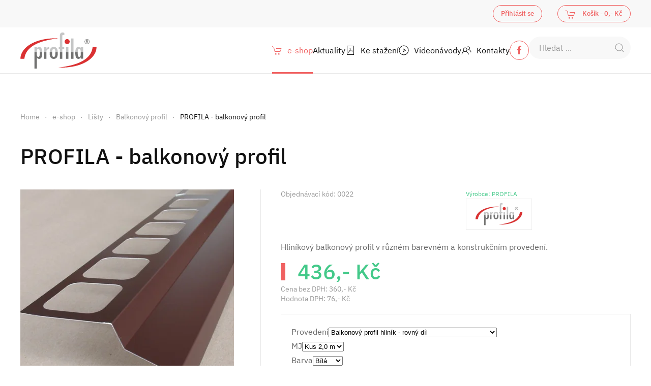

--- FILE ---
content_type: text/html; charset=utf-8
request_url: https://www.profila.cz/e-shop/profila-balkonovy-profil-detail
body_size: 16773
content:
<!DOCTYPE html>
<html lang="cs-cz" dir="ltr">
    <head>
        <meta name="viewport" content="width=device-width, initial-scale=1">
        <link rel="icon" href="/images/favicon-96x96.png" sizes="any">
                <link rel="icon" href="/images/favicon.svg" type="image/svg+xml">
                <link rel="apple-touch-icon" href="/images/favicon-180x180.png">
        <meta charset="utf-8">
	<meta name="title" content="PROFILA - balkonový profil">
	<meta name="description" content="PROFILA - balkonový profil Balkonový profil Hliníkový balkonový profil v různém barevném a konstrukčním provedení.">
	<title>Balkonový profil: PROFILA - balkonový profil</title>
	<link href="https://www.profila.cz/e-shop/profila-balkonovy-profil-detail" rel="canonical">
	<link href="/media/system/css/joomla-fontawesome.min.css?ver=4.2.12" rel="preload" as="style" onload="this.onload=null;this.rel='stylesheet'">
	<link href="/templates/yootheme/packages/builder/elements/map/assets/leaflet.css?ver=4.2.12" rel="preload" as="style" onload="this.onload=null;this.rel='stylesheet'">
<link href="/media/vendor/joomla-custom-elements/css/joomla-alert.min.css?0.2.0" rel="stylesheet" />
	<link href="/components/com_virtuemart/assets/css/facebox.css?vmver=6661703c" rel="stylesheet" />
	<link href="/plugins/system/vmuikitx_override/html_override/com_virtuemart/assets/css/vmuikit.css" rel="stylesheet" />
	<link href="/templates/yootheme/css/theme.9.css?1764074003" rel="stylesheet" />
	<style>.form-horizontal .control-label{width:250px; !important; }</style>
<script src="/plugins/system/rpcorporate/modules/consent/assets/consentmode.min.js?1.5.1"></script>
	<script src="/plugins/system/rpcorporate/modules/consent-joomla/assets/protector.min.js?1.5.1"></script>
	<script src="/media/vendor/jquery/js/jquery.min.js?3.7.1"></script>
	<script src="/media/legacy/js/jquery-noconflict.min.js?647005fc12b79b3ca2bb30c059899d5994e3e34d"></script>
	<script type="application/json" class="joomla-script-options new">{"joomla.jtext":{"ERROR":"Chyba","MESSAGE":"Zpr\u00e1va","NOTICE":"Ozn\u00e1men\u00ed","WARNING":"Varov\u00e1n\u00ed","JCLOSE":"Zav\u0159\u00edt","JOK":"OK","JOPEN":"Otev\u0159\u00edt"},"system.paths":{"root":"","rootFull":"https:\/\/www.profila.cz\/","base":"","baseFull":"https:\/\/www.profila.cz\/"},"csrf.token":"8c1d7ebbeba80ee47723b448f5c8e07b","system.keepalive":{"interval":840000,"uri":"\/component\/ajax\/?format=json"}}</script>
	<script src="/media/system/js/core.min.js?37ffe4186289eba9c5df81bea44080aff77b9684"></script>
	<script src="/media/vendor/webcomponentsjs/js/webcomponents-bundle.min.js?2.8.0" nomodule defer></script>
	<script src="/media/system/js/keepalive-es5.min.js?4eac3f5b0c42a860f0f438ed1bea8b0bdddb3804" defer nomodule></script>
	<script src="/media/system/js/messages-es5.min.js?c29829fd2432533d05b15b771f86c6637708bd9d" nomodule defer></script>
	<script src="/media/system/js/joomla-hidden-mail-es5.min.js?b2c8377606bb898b64d21e2d06c6bb925371b9c3" nomodule defer></script>
	<script src="/media/system/js/keepalive.min.js?9f10654c2f49ca104ca0449def6eec3f06bd19c0" type="module"></script>
	<script src="/media/system/js/joomla-hidden-mail.min.js?065992337609bf436e2fedbcbdc3de1406158b97" type="module"></script>
	<script src="/media/system/js/messages.min.js?7f7aa28ac8e8d42145850e8b45b3bc82ff9a6411" type="module"></script>
	<script src="/components/com_virtuemart/assets/js/jquery-ui.min.js?vmver=1.13.2"></script>
	<script src="/components/com_virtuemart/assets/js/jquery.ui.autocomplete.html.js"></script>
	<script src="/components/com_virtuemart/assets/js/jquery.noconflict.js" async></script>
	<script src="/components/com_virtuemart/assets/js/cvfind.js?vmver=6661703c"></script>
	<script src="/components/com_virtuemart/assets/js/facebox.js" defer></script>
	<script src="/plugins/system/vmuikitx_override/html_override/com_virtuemart/assets/js/vmprices.js"></script>
	<script src="/modules/mod_virtuemart_cart/assets/js/update_cart.js?vmver=6661703c"></script>
	<script src="/plugins/system/vmuikitx_override/html_override/com_virtuemart/assets/js/customfields_fe.js"></script>
	<script src="/plugins/system/vmuikitx_override/html_override/com_virtuemart/assets/js/vmuikit.js"></script>
	<script src="/plugins/system/rpcorporate/modules/tagmanager/assets/tagmanager.min.js?1.5.1" data-service="Google Tag Manager" type="text/plain" defer></script>
	<script src="/templates/yootheme/vendor/assets/uikit/dist/js/uikit.min.js?4.2.12"></script>
	<script src="/templates/yootheme/vendor/assets/uikit/dist/js/uikit-icons-design-escapes.min.js?4.2.12"></script>
	<script src="/templates/yootheme/js/theme.js?4.2.12"></script>
	<script src="/templates/yootheme/vendor/assets/leaflet/leaflet/dist/leaflet.js?4.2.12" defer></script>
	<script src="/templates/yootheme/packages/builder/elements/map/app/map.min.js?4.2.12" defer></script>
	<script>//<![CDATA[ 
if (typeof Virtuemart === "undefined"){
	var Virtuemart = {};}
var vmSiteurl = 'https://www.profila.cz/' ;
Virtuemart.vmSiteurl = vmSiteurl;
var vmLang = '&lang=cs';
Virtuemart.vmLang = vmLang; 
var vmLangTag = 'cs';
Virtuemart.vmLangTag = vmLangTag;
var Itemid = "";
Virtuemart.addtocart_popup = "1" ; 
var vmCartError = Virtuemart.vmCartError = "Při aktualizaci vašeho košíku došlo k chybě";
var vmCartText = 'Přidáno do košíku: %2$s x %1$s.' ;
usefancy = false; //]]>
</script>
	<script>function check_4265(obj) {
				 remainder=obj.value % 1;
				 quantity=obj.value;
				 Ste = 1;
				 if (isNaN(Ste)) Ste = 1;
				 Qtt = quantity;
				 if (remainder  != 0) {
					alert("Tento produkt lze koupit pouze v násobcích 1 kusů!!");
					 if (!isNaN(Qtt)) 
					 {
					  newval = Qtt + Ste;
					  maxQtt = jQuery(obj).attr("max");

					  if(!isNaN(maxQtt) && newval > maxQtt)
					  {
						 jQuery(obj).val(maxQtt);
					  }
				  }
				   return false;
				}
				return true;
			}</script>
	<script>document.addEventListener('DOMContentLoaded', function() {
            Array.prototype.slice.call(document.querySelectorAll('a span[id^="cloak"]')).forEach(function(span) {
                span.innerText = span.textContent;
            });
        });</script>
	<script>
			     //<![CDATA[ 
						  window.showvmpopup = '';
						  window.addtocart_alerttype = '1';
		    	 //]]>
			     </script>
	<script>window.yootheme ||= {}; var $theme = yootheme.theme = {"google_tag_manager":"GTM-WF2N7C4R","i18n":{"close":{"label":"Close"},"totop":{"label":"Back to top"},"marker":{"label":"Open"},"navbarToggleIcon":{"label":"Open menu"},"paginationPrevious":{"label":"Previous page"},"paginationNext":{"label":"Next page"},"searchIcon":{"toggle":"Open Search","submit":"Submit Search"},"slider":{"next":"Next slide","previous":"Previous slide","slideX":"Slide %s","slideLabel":"%s of %s"},"slideshow":{"next":"Next slide","previous":"Previous slide","slideX":"Slide %s","slideLabel":"%s of %s"},"lightboxPanel":{"next":"Next slide","previous":"Previous slide","slideLabel":"%s of %s","close":"Close"}}};</script>
	<script>window.corporate ||= {}; var $consent = corporate.consent = {...corporate.consent, ...{"services":{"google_tag_manager":{"banner":"<div class=\"rp-consent-banner uk-section uk-section-xsmall uk-section-muted uk-position-fixed uk-position-bottom\" data-service=\"Google Tag Manager\">    <div class=\"uk-container uk-container-expand uk-text-center\">\n\n                <h3 class=\"uk-h4 uk-margin-remove-bottom\">            Nastaven\u00ed soukrom\u00ed a cookies        <\/h3>        \n                <div class=\"uk-text-small uk-margin-small-top\">            <p>Tento web pou\u017e\u00edv\u00e1 soubory cookies a dal\u0161\u00ed technologie (nap\u0159\u00edklad Google Tag Manager a Google Analytics) pro zaji\u0161t\u011bn\u00ed spr\u00e1vn\u00e9ho fungov\u00e1n\u00ed, anal\u00fdzu n\u00e1v\u0161t\u011bvnosti a zlep\u0161en\u00ed slu\u017eeb.<\/p>        <\/div>        \n        <div class=\"rp-consent-buttons\">                        <a class=\"uk-button uk-button-default uk-button-small uk-margin-remove-top\" href=\"\/images\/legislativa-pdf-ke-stazeni\/informace-o-souborech-cookies.pdf\" target=\"_blank\">                V\u00edce informac\u00ed            <\/a>            \n                        <button class=\"uk-button uk-button-primary uk-button-small uk-margin-remove-top\" onclick=\"window.$consent.acceptService('Google Tag Manager')\">                P\u0159ijmout            <\/button>            \n                        <button class=\"uk-button uk-button-primary uk-button-small uk-margin-remove-top\" onclick=\"window.$consent.rejectService('Google Tag Manager')\">                Odm\u00edtnout            <\/button>                    <\/div>\n    <\/div><\/div>","withdrawal":"<div class=\"uk-margin-top\" data-withdrawal>\n    <button class=\"uk-button uk-button-default uk-button-small\" onclick=\"window.$consent.rejectService('Google Tag Manager')\">        Withdraw consent    <\/button>\n<\/div>","consentMode":true}}}};</script>

    </head>
    <body class="">

        <div class="uk-hidden-visually uk-notification uk-notification-top-left uk-width-auto">
            <div class="uk-notification-message">
                <a href="#tm-main">Skip to main content</a>
            </div>
        </div>
    
                <div class="tm-page-container uk-clearfix">

            
            
        
        
        <div class="tm-page uk-margin-auto">

                        


<header class="tm-header-mobile uk-hidden@l" uk-header>


        <div uk-sticky cls-active="uk-navbar-sticky" sel-target=".uk-navbar-container">
    
        <div class="uk-navbar-container">

            <div class="uk-container uk-container-expand">
                <nav class="uk-navbar" uk-navbar="{&quot;container&quot;:&quot;.tm-header-mobile &gt; [uk-sticky]&quot;,&quot;boundary&quot;:&quot;.tm-header-mobile .uk-navbar-container&quot;,&quot;dropbar-transparent-mode&quot;:&quot;remove&quot;}">

                                        <div class="uk-navbar-left">

                                                    <a href="https://www.profila.cz/" aria-label="Back to home" class="uk-logo uk-navbar-item">
    <img alt="PROFILA TRADE s.r.o." loading="eager" width="120" height="57" uk-svg src="/images/logo-profila.svg"></a>
                        
                        
                    </div>
                    
                    
                                        <div class="uk-navbar-right">

                                                    
<div class="uk-navbar-item" id="module-134">

    
    <input type="hidden" name="titlecount_cart" id="titlecount_cart" value="0"/>  <script> 
jQuery(document).ready(function(){
radiusval = jQuery('#showcartbtn').css('border-bottom-right-radius');

jQuery('#showcartbtn').css('border-bottom-left-radius', radiusval);
jQuery('#showcartbtn').css('border-top-left-radius', radiusval);

});
</script>
  <!-- Virtuemart 2 Ajax Card -->
<div class="vmCartModule_boundry boundary-align vmCartModule uk-width-1-1 uk-text-left  " id="vmCartModule899">
    <div class="hiddencontainer" style=" display: none; ">
    <div class="containerdiv uk-width-1-1 uk-float-left">
            <div class="product_row uk-float-left"> <span class="quantity"></span>&nbsp;x&nbsp;<span class="product_name"></span> </div>
      <div class="product_attributes"></div>
    </div>
  </div>
  <div class="uk-content">
    <div class="uk-content">
      <div class="">
                <a class="uk-button uk-button-default   uk-button-small" href="#cartmodal"   uk-toggle> <span uk-icon="icon: cart" class="uk-margin-small-right"></span> Košík                </a>
        <div id="cartmodal" class="vmCartModule_container" uk-modal>
          <div class="uk-modal-dialog">
            <button class="uk-modal-close-default" type="button" uk-close></button>
            <div class="uk-modal-header">
              <h2 class="uk-modal-title">Košík</h2>
            </div>
            <div class="uk-modal-body">
              <div class="vm_cart_products" uk-margin>
                <h4 class="uk-margin-remove">košík je prázdný</h4>
				  </div>
				</div>
				<div class="uk-modal-footer uk-text-right">
				  <button class="uk-button uk-button-default uk-modal-close" type="button">Zavřít</button>
				  <a id="showcartbtn" class="uk-button uk-button-primary" href="/e-shop/cart"><span uk-icon="icon: cart" class="uk-margin-small-right"></span>Obsah košíku</a>				</div>
			  </div>
			</div>
		   
          <!-- dropdown grid end --> 
        </div>
      </div>
    </div>

      <div style="clear:both;"></div>
  <noscript>
  Počkejte prosím  </noscript>
</div>

</div>

                        
                        <a uk-toggle href="#tm-dialog-mobile" class="uk-navbar-toggle uk-navbar-toggle-animate">

        
        <div uk-navbar-toggle-icon></div>

        
    </a>

                    </div>
                    
                </nav>
            </div>

        </div>

        </div>
    



    
    
        <div id="tm-dialog-mobile" class="uk-dropbar uk-dropbar-left" uk-drop="{&quot;clsDrop&quot;:&quot;uk-dropbar&quot;,&quot;flip&quot;:&quot;false&quot;,&quot;container&quot;:&quot;.tm-header-mobile &gt; [uk-sticky]&quot;,&quot;target-y&quot;:&quot;.tm-header-mobile .uk-navbar-container&quot;,&quot;mode&quot;:&quot;click&quot;,&quot;target-x&quot;:&quot;.tm-header-mobile .uk-navbar-container&quot;,&quot;stretch&quot;:true,&quot;pos&quot;:&quot;bottom-left&quot;,&quot;bgScroll&quot;:&quot;false&quot;,&quot;animation&quot;:&quot;slide-left&quot;,&quot;animateOut&quot;:true,&quot;duration&quot;:300,&quot;toggle&quot;:&quot;false&quot;}">

        <div class="tm-height-min-1-1 uk-flex uk-flex-column">

            
                        <div class="uk-margin-auto-bottom">
                
<div class="uk-grid uk-child-width-1-1" uk-grid>    <div>
<div class="uk-panel" id="module-menu-dialog-mobile">

    
    
<ul class="uk-nav uk-nav-primary uk-nav-divider uk-nav-accordion" uk-nav="targets: &gt; .js-accordion">
    
	<li class="item-174 js-accordion uk-parent"><a href><span class="uk-margin-small-right" uk-icon="icon: cart;"></span> Systémy a konstrukce Schlüter  <span uk-nav-parent-icon></span></a>
	<ul class="uk-nav-sub">

		<li class="item-287"><a href="/systemy-a-konstrukce-schlueter/ukonceni-podlah"> Ukončení podlah</a></li>
		<li class="item-288"><a href="/systemy-a-konstrukce-schlueter/vnejsi-rohy-a-ukonceni-sten"> Vnější rohy a ukončení stěn</a></li>
		<li class="item-289"><a href="/systemy-a-konstrukce-schlueter/schodove-hrany"> Schodové hrany</a></li>
		<li class="item-290"><a href="/systemy-a-konstrukce-schlueter/dilatacni-a-odlehcovaci-spary"> Dilatační a odlehčovací spáry</a></li>
		<li class="item-291"><a href="/systemy-a-konstrukce-schlueter/izolace-a-separace"> Izolace a separace</a></li>
		<li class="item-292"><a href="/systemy-a-konstrukce-schlueter/balkony-a-terasy"> Balkony a terasy</a></li>
		<li class="item-293"><a href="/systemy-a-konstrukce-schlueter/podlahove-konstrukce"> Podlahové konstrukce</a></li>
		<li class="item-294"><a href="/systemy-a-konstrukce-schlueter/dekorativni-policky-do-koupelny"> Dekorativní poličky do koupelny</a></li>
		<li class="item-295"><a href="/systemy-a-konstrukce-schlueter/profily-pro-elasticke-obklady"> Profily pro elastické obklady</a></li>
		<li class="item-296"><a href="/systemy-a-konstrukce-schlueter/krocejova-izolace"> Kročejová izolace</a></li>
		<li class="item-297"><a href="/systemy-a-konstrukce-schlueter/konstrukcni-desky"> Konstrukční desky</a></li>
		<li class="item-298"><a href="/systemy-a-konstrukce-schlueter/vpuste-a-odtoky"> Vpuště a odtoky</a></li></ul></li>
	<li class="item-246 js-accordion uk-parent"><a href><span class="uk-margin-small-right" uk-icon="icon: cart;"></span> Stavební chemie <span uk-nav-parent-icon></span></a>
	<ul class="uk-nav-sub">

		<li class="item-247"><a href="/stavebni-chemie/penetrace-a-prisady"> Penetrace a přísady</a></li>
		<li class="item-248"><a href="/stavebni-chemie/rychletuhnouci-a-specialni-potery"> Rychletuhnoucí a speciální potěry</a></li>
		<li class="item-249"><a href="/stavebni-chemie/podlahove-vyrovnavaci-sterky"> Podlahové vyrovnávací stěrky</a></li>
		<li class="item-250"><a href="/stavebni-chemie/izolacni-materialy"> Izolační materiály</a></li>
		<li class="item-251"><a href="/stavebni-chemie/lepidla-na-obklady-a-dlazbu"> Lepidla na obklady a dlažbu a kámen</a></li>
		<li class="item-377"><a href="/stavebni-chemie/lepidla-na-podlahove-krytiny"> Lepidla na podlahové krytiny</a></li>
		<li class="item-252"><a href="/stavebni-chemie/sparovaci-hmoty"> Spárovací hmoty</a></li>
		<li class="item-253"><a href="/stavebni-chemie/malty-na-opravy-a-montazni-cementy"> Malty na opravy a montážní cementy</a></li></ul></li>
	<li class="item-176 js-accordion uk-parent"><a href><span class="uk-margin-small-right" uk-icon="icon: cart;"></span> Lišty <span uk-nav-parent-icon></span></a>
	<ul class="uk-nav-sub">

		<li class="item-308"><a href="/listy/ukoncovaci-listy"> Ukončovací lišty</a></li>
		<li class="item-309"><a href="/listy/dilatacni-listy"> Dilatační lišty</a></li>
		<li class="item-310"><a href="/listy/balkonovy-profil"> Balkonový profil</a></li>
		<li class="item-311"><a href="/listy/ochranne-listy"> Ochranné lišty</a></li>
		<li class="item-312"><a href="/listy/dekoracni-listy"> Dekorační listy</a></li>
		<li class="item-313"><a href="/listy/prechodove-a-soklove-listy"> Přechodové a soklové lišty</a></li></ul></li>
	<li class="item-175 js-accordion uk-parent"><a href><span class="uk-margin-small-right" uk-icon="icon: cart;"></span> Nářadí a pomůcky  <span uk-nav-parent-icon></span></a>
	<ul class="uk-nav-sub">

		<li class="item-299"><a href="/naradi-a-pomucky/rezacky-rucni"> Řezačky ruční</a></li>
		<li class="item-300"><a href="/naradi-a-pomucky/rezani-velkoformatovych-desek"> Řezání velkoformátových desek</a></li>
		<li class="item-301"><a href="/naradi-a-pomucky/elektricke-a-pasove-pily"> Elektrické a pásové pily</a></li>
		<li class="item-302"><a href="/naradi-a-pomucky/diamantove-korunky"> Diamantové korunky</a></li>
		<li class="item-303"><a href="/naradi-a-pomucky/diamantove-kotouce"> Diamantové kotouče</a></li>
		<li class="item-304"><a href="/naradi-a-pomucky/diamantove-brusne-naradi"> Diamantové brusné nářadí</a></li>
		<li class="item-305"><a href="/naradi-a-pomucky/vymerovaci-a-nivelacni-naradi"> Vyměřovací a nivelační nářadí</a></li>
		<li class="item-306"><a href="/naradi-a-pomucky/myci-stroje-a-pripravky"> Mycí stroje a přípravky</a></li>
		<li class="item-307"><a href="/naradi-a-pomucky/ostatni-naradi-a-pomucky"> Ostatní nářadí a pomůcky</a></li>
		<li class="item-468"><a href="/naradi-a-pomucky/podobkladova-wc-tlacitka-a-prislusenstvi"> Podobkladová WC tlačítka a příslušenství </a></li>
		<li class="item-469"><a href="/naradi-a-pomucky/mikrobrusky-a-prislusenstvi"> MIKROBRUSKY a příslušenství </a></li></ul></li>
	<li class="item-177 js-accordion uk-parent"><a href><span class="uk-margin-small-right" uk-icon="icon: cart;"></span> Podlahové topení <span uk-nav-parent-icon></span></a>
	<ul class="uk-nav-sub">

		<li class="item-314"><a href="/podlahove-topeni/schlueter-r-bekotec-therm"> Schlüter® BEKOTEC-THERM </a></li>
		<li class="item-315"><a href="/podlahove-topeni/schlueter-r-ditra-heat"> Schlüter® DITRA-HEAT </a></li></ul></li></ul>

</div>
</div>    <div>
<div class="uk-panel" id="module-135">

    
    <!--BEGIN Search Box -->



<form style="position:relative;width:200px !important;" id="search-135" class="uk-search uk-search-default uk-margin-small-bottom"  action="/e-shop/results,1-120?search=true" method="get" role="search" data-uk-search="{'source': '/component/vmuikitx/?type=vmuikit&amp;opc_task=search_product&amp;virtuemart_category_id=0', 'param': 'keyword', flipDropdown: 0}">
    
<span class="uk-search-icon-flip" uk-search-icon></span>
	<input class="uk-search-input" type="search" name="keyword" placeholder="Hledat ...">
	
	<input type="hidden" name="limitstart" value="0" />
	<input type="hidden" name="option" value="com_vmuikitx" />
  <input type="hidden" name="task" value="searchredirect" />
	<input type="hidden" name="virtuemart_category_id" value="0"/>
	<input type="hidden" name="Itemid" value="139">
</form>

<!-- End Search Box -->

</div>
</div>    <div>
<div class="uk-panel" id="module-93">

    
    
<div class="uk-grid tm-grid-expand uk-child-width-1-1 uk-grid-margin">
<div class="uk-width-1-1">
    
        
            
            
            
                
                    
<div class="uk-panel uk-margin-remove-vertical">
    
    
<form id="login-form-136" action="/e-shop/profila-balkonovy-profil-detail" method="post">

    
    <div class="uk-margin">
        <input class="uk-input" type="text" name="username" autocomplete="username" size="18" placeholder="Uživatelské jméno" aria-label="Uživatelské jméno">
    </div>

    <div class="uk-margin">
        <input class="uk-input" type="password" name="password" autocomplete="current-password" size="18" placeholder="Heslo" aria-label="Heslo">
    </div>

    
        <div class="uk-margin">
        <label>
            <input type="checkbox" name="remember" value="yes" checked>
            Pamatuj si mě        </label>
    </div>
    
                
    <div class="uk-margin">
        <button class="uk-button uk-button-primary" value="Přihlásit se" name="Submit" type="submit">Přihlásit se</button>
    </div>

    <ul class="uk-list uk-margin-remove-bottom">
        <li><a href="/component/users/reset?Itemid=101">Zapomenuté heslo?</a></li>
        <li><a href="/component/users/remind?Itemid=101">Zapomenuté jméno?</a></li>
                        <li><a href="/component/users/registration?Itemid=101">Vytvořit účet</a></li>
            </ul>

    
    <input type="hidden" name="option" value="com_users">
    <input type="hidden" name="task" value="user.login">
    <input type="hidden" name="return" value="aHR0cHM6Ly93d3cucHJvZmlsYS5jei9lLXNob3AvcHJvZmlsYS1iYWxrb25vdnktcHJvZmlsLWRldGFpbA==">
    <input type="hidden" name="8c1d7ebbeba80ee47723b448f5c8e07b" value="1">
</form>

</div><hr class="uk-margin-remove-vertical">
<h3 class="uk-h4 uk-heading-divider uk-text-primary uk-margin-remove-bottom">        Informace, služby, podpora    </h3>
<div class="uk-margin-small">
    
    
        
        <ul class="uk-margin-remove-bottom uk-nav uk-nav-primary">                                <li class="el-item ">
<a class="el-link" href="/aktuality-novinky">
    
        <span class="el-image" uk-icon="icon: file-text;"></span>
                    Novinky, aktuality        
    
</a></li>
                                            <li class="el-item ">
<a class="el-link" href="/ke-stazeni?own_categories=0">
    
        <span class="el-image" uk-icon="icon: file-pdf;"></span>
                    Soubory ke stažení        
    
</a></li>
                                            <li class="el-item ">
<a class="el-link" href="/videonavody">
    
        <span class="el-image" uk-icon="icon: play-circle;"></span>
                    Videonávody        
    
</a></li>
                                            <li class="el-item ">
<a class="el-link" href="/kontakt">
    
        <span class="el-image" uk-icon="icon: receiver;"></span>
                    Kontakty        
    
</a></li>
                            </ul>
        
    
    
</div>
                
            
        
    
</div></div>
</div>
</div></div>
            </div>
            
            
        </div>

    </div>
    

</header>



<div class="tm-toolbar tm-toolbar-default uk-visible@l">
    <div class="uk-container uk-flex uk-flex-middle uk-container-expand">

        
                <div class="uk-margin-auto-left">
            <div class="uk-grid-medium uk-child-width-auto uk-flex-middle" uk-grid="margin: uk-margin-small-top">
                <div>
<div class="uk-panel" id="module-132">

    
    
<a href="#" class="uk-button uk-button-default uk-button-small">Přihlásit se</a>
<div uk-dropdown>
    <form id="login-form-132" action="/e-shop/profila-balkonovy-profil-detail" method="post">

        
        <div class="uk-margin">
            <input class="uk-input" type="text" name="username" size="18" placeholder="Uživatelské jméno">
        </div>

        <div class="uk-margin">
            <input class="uk-input" type="password" name="password" size="18" placeholder="Heslo">
        </div>

        
                <div class="uk-margin">
            <label>
                <input type="checkbox" name="remember" value="yes" checked>
                Pamatuj si mě            </label>
        </div>
        
                            
        <div class="uk-margin">
            <button class="uk-button uk-button-primary" value="Přihlásit se" name="Submit" type="submit">Přihlásit se</button>
        </div>

        <ul class="uk-list uk-margin-remove-bottom">
            <li><a href="/component/users/reset?Itemid=101">Zapomenuté heslo?</a></li>
            <li><a href="/component/users/remind?Itemid=101">Zapomenuté jméno?</a></li>
                                    <li><a href="/component/users/registration?Itemid=101">Vytvořit účet</a></li>
                    </ul>

        
        <input type="hidden" name="option" value="com_users">
        <input type="hidden" name="task" value="user.login">
        <input type="hidden" name="return" value="aHR0cHM6Ly93d3cucHJvZmlsYS5jei9lLXNob3AvcHJvZmlsYS1iYWxrb25vdnktcHJvZmlsLWRldGFpbA==">
        <input type="hidden" name="8c1d7ebbeba80ee47723b448f5c8e07b" value="1">
    </form>
</div>
</div>
</div><div>
<div class="uk-panel" id="module-118">

    
    <input type="hidden" name="titlecount_cart" id="titlecount_cart" value="0"/>  <script> 
jQuery(document).ready(function(){
radiusval = jQuery('#showcartbtn').css('border-bottom-right-radius');

jQuery('#showcartbtn').css('border-bottom-left-radius', radiusval);
jQuery('#showcartbtn').css('border-top-left-radius', radiusval);

});
</script>
  <!-- Virtuemart 2 Ajax Card -->
<div class="vmCartModule_boundry boundary-align vmCartModule uk-width-1-1 uk-text-left  " id="vmCartModule129">
    <div class="hiddencontainer" style=" display: none; ">
    <div class="containerdiv uk-width-1-1 uk-float-left">
            <div class="prices uk-float-right"></div>
            <div class="product_row uk-float-left"> <span class="quantity"></span>&nbsp;x&nbsp;<span class="product_name"></span> </div>
      <div class="product_attributes"></div>
    </div>
  </div>
  <div class="uk-content">
    <div class="uk-content">
      <div class="">
                <a class="uk-button uk-button-default   uk-button-small" href="#cartmodal"   uk-toggle> <span uk-icon="icon: cart" class="uk-margin-small-right"></span> Košík                - <span class="total" > 0,- Kč </span>
                </a>
        <div id="cartmodal" class="vmCartModule_container" uk-modal>
          <div class="uk-modal-dialog">
            <button class="uk-modal-close-default" type="button" uk-close></button>
            <div class="uk-modal-header">
              <h2 class="uk-modal-title">Košík</h2>
            </div>
            <div class="uk-modal-body">
              <div class="vm_cart_products" uk-margin>
                <h4 class="uk-margin-remove">košík je prázdný</h4>
				  </div>
				</div>
				<div class="uk-modal-footer uk-text-right">
				  <button class="uk-button uk-button-default uk-modal-close" type="button">Zavřít</button>
				  <a id="showcartbtn" class="uk-button uk-button-primary" href="/e-shop/cart"><span uk-icon="icon: cart" class="uk-margin-small-right"></span>Obsah košíku</a>				</div>
			  </div>
			</div>
		   
          <!-- dropdown grid end --> 
        </div>
      </div>
    </div>

      <div style="clear:both;"></div>
  <noscript>
  Počkejte prosím  </noscript>
</div>

</div>
</div>
            </div>
        </div>
        
    </div>
</div>

<header class="tm-header uk-visible@l" uk-header>



        <div uk-sticky media="@l" show-on-up animation="uk-animation-slide-top" cls-active="uk-navbar-sticky" sel-target=".uk-navbar-container">
    
        <div class="uk-navbar-container">

            <div class="uk-container uk-container-expand">
                <nav class="uk-navbar" uk-navbar="{&quot;align&quot;:&quot;center&quot;,&quot;container&quot;:&quot;.tm-header &gt; [uk-sticky]&quot;,&quot;boundary&quot;:&quot;.tm-header .uk-navbar-container&quot;,&quot;target-x&quot;:&quot;.tm-header .uk-navbar&quot;,&quot;target-y&quot;:&quot;.tm-header .uk-navbar-container&quot;,&quot;dropbar&quot;:true,&quot;dropbar-anchor&quot;:&quot;.tm-header .uk-navbar-container&quot;,&quot;dropbar-transparent-mode&quot;:&quot;remove&quot;}">

                                        <div class="uk-navbar-left">

                                                    <a href="https://www.profila.cz/" aria-label="Back to home" class="uk-logo uk-navbar-item">
    <img alt="PROFILA TRADE s.r.o." loading="eager" width="150" height="71" uk-svg src="/images/logo-profila.svg"></a>
                        
                        
                        
                    </div>
                    
                    
                                        <div class="uk-navbar-right">

                                                    
<ul class="uk-navbar-nav">
    
	<li class="item-139 uk-active uk-parent"><a href="/e-shop" class="uk-preserve-width"><span class="uk-margin-small-right" uk-icon="icon: cart;"></span> e-shop</a>
	<div class="uk-navbar-dropdown uk-navbar-dropdown-dropbar-large" pos="bottom-center" stretch="x" boundary=".tm-header .uk-navbar"><div class="uk-grid tm-grid-expand uk-grid-column-medium uk-grid-row-small uk-margin-remove-vertical" uk-grid>
<div class="uk-width-1-2@s uk-width-1-4@m">
    
        
            
            
            
                
                    
<div class="uk-h5 uk-text-primary">        <a class="el-link uk-link-reset" href="/e-shop/systemy-a-konstrukce-schlueter">Systémy a konstrukce Schlüter</a>    </div>
<ul class="uk-list uk-list-bullet uk-list-divider uk-list-collapse uk-margin-remove-vertical">
    <li class="el-item">        
    <div class="el-content uk-panel"><a href="/e-shop/systemy-a-konstrukce-schlueter/ukonceni-podlah" class="el-link uk-link-heading uk-margin-remove-last-child">Ukončení podlah</a></div>            </li>

    <li class="el-item">        
    <div class="el-content uk-panel"><a href="/e-shop/systemy-a-konstrukce-schlueter/vnejsi-rohy-a-ukonceni-sten" class="el-link uk-link-heading uk-margin-remove-last-child">Vnější rohy a ukončení stěn</a></div>            </li>

    <li class="el-item">        
    <div class="el-content uk-panel"><a href="/e-shop/systemy-a-konstrukce-schlueter/schodove-hrany" class="el-link uk-link-heading uk-margin-remove-last-child">Schodové hrany</a></div>            </li>

    <li class="el-item">        
    <div class="el-content uk-panel"><a href="/e-shop/systemy-a-konstrukce-schlueter/dilatacni-a-odlehcovaci-spary" class="el-link uk-link-heading uk-margin-remove-last-child">Dilatační a odlehčovací spáry</a></div>            </li>

    <li class="el-item">        
    <div class="el-content uk-panel"><a href="/e-shop/systemy-a-konstrukce-schlueter/izolace-a-separace" class="el-link uk-link-heading uk-margin-remove-last-child">Izolace a separace</a></div>            </li>

    <li class="el-item">        
    <div class="el-content uk-panel"><a href="/e-shop/systemy-a-konstrukce-schlueter/balkony-a-terasy" class="el-link uk-link-heading uk-margin-remove-last-child">Balkony a terasy</a></div>            </li>

    <li class="el-item">        
    <div class="el-content uk-panel"><a href="/e-shop/systemy-a-konstrukce-schlueter/podlahove-konstrukce" class="el-link uk-link-heading uk-margin-remove-last-child">Podlahové konstrukce</a></div>            </li>

    <li class="el-item">        
    <div class="el-content uk-panel"><a href="/e-shop/systemy-a-konstrukce-schlueter/dekorativni-policky-do-koupelny" class="el-link uk-link-heading uk-margin-remove-last-child">Dekorativní poličky do koupelny</a></div>            </li>

    <li class="el-item">        
    <div class="el-content uk-panel"><a href="/e-shop/systemy-a-konstrukce-schlueter/profily-pro-elasticke-obklady" class="el-link uk-link-heading uk-margin-remove-last-child">Profily pro elastické obklady</a></div>            </li>

    <li class="el-item">        
    <div class="el-content uk-panel"><a href="/e-shop/systemy-a-konstrukce-schlueter/krocejova-izolace" class="el-link uk-link-heading uk-margin-remove-last-child">Kročejová izolace</a></div>            </li>

    <li class="el-item">        
    <div class="el-content uk-panel"><a href="/e-shop/systemy-a-konstrukce-schlueter/konstrukcni-desky" class="el-link uk-link-heading uk-margin-remove-last-child">Konstrukční desky</a></div>            </li>

    <li class="el-item">        
    <div class="el-content uk-panel"><a href="/e-shop/systemy-a-konstrukce-schlueter/vpuste-a-odtoky" class="el-link uk-link-heading uk-margin-remove-last-child">Vpustě a odtoky</a></div>            </li>
</ul>
                
            
        
    
</div>
<div class="uk-width-1-2@s uk-width-1-4@m">
    
        
            
            
            
                
                    
<div class="uk-h5 uk-text-primary">        <a class="el-link uk-link-reset" href="/e-shop/stavebni-chemie">Stavební chemie</a>    </div>
<ul class="uk-list uk-list-bullet uk-list-divider uk-list-collapse">
    <li class="el-item">        
    <div class="el-content uk-panel"><a href="/e-shop/stavebni-chemie/penetrace-a-prisady" class="el-link uk-link-heading uk-margin-remove-last-child">Penetrace a přísady</a></div>            </li>

    <li class="el-item">        
    <div class="el-content uk-panel"><a href="/e-shop/stavebni-chemie/rychletuhnouci-a-specialni-potery" class="el-link uk-link-heading uk-margin-remove-last-child">Rychletuhnoucí a speciální potěry</a></div>            </li>

    <li class="el-item">        
    <div class="el-content uk-panel"><a href="/e-shop/stavebni-chemie/podlahove-vyrovnavaci-sterky" class="el-link uk-link-heading uk-margin-remove-last-child">Vyrovnávací stěrky</a></div>            </li>

    <li class="el-item">        
    <div class="el-content uk-panel"><a href="/e-shop/stavebni-chemie/izolacni-materialy" class="el-link uk-link-heading uk-margin-remove-last-child">Izolační materiály</a></div>            </li>

    <li class="el-item">        
    <div class="el-content uk-panel"><a href="/e-shop/stavebni-chemie/lepidla-na-obklady-a-dlazbu" class="el-link uk-link-heading uk-margin-remove-last-child">Lepidla na obklady, dlažbu a kámen</a></div>            </li>

    <li class="el-item">        
    <div class="el-content uk-panel"><a href="/e-shop/stavebni-chemie/lepidla-na-podlahove-krytiny" class="el-link uk-link-heading uk-margin-remove-last-child">Lepidla na podlahové krytiny</a></div>            </li>

    <li class="el-item">        
    <div class="el-content uk-panel"><a href="/e-shop/stavebni-chemie/sparovaci-hmoty" class="el-link uk-link-heading uk-margin-remove-last-child">Spárovací hmoty</a></div>            </li>

    <li class="el-item">        
    <div class="el-content uk-panel"><a href="/e-shop/stavebni-chemie/malty-na-opravy-a-montazni-cementy" class="el-link uk-link-heading uk-margin-remove-last-child">Malty na opravy a montážní cementy</a></div>            </li>

    <li class="el-item">        
    <div class="el-content uk-panel"><a href="/e-shop/stavebni-chemie/doplnkove-vyrobky" class="el-link uk-link-heading uk-margin-remove-last-child">Doplňkové výrobky</a></div>            </li>
</ul>
                
            
        
    
</div>
<div class="uk-width-1-2@s uk-width-1-4@m">
    
        
            
            
            
                
                    
<div class="uk-h5 uk-text-primary">        <a class="el-link uk-link-reset" href="/e-shop/naradi-a-pomucky">Nářadí a pomůcky</a>    </div>
<ul class="uk-list uk-list-bullet uk-list-divider uk-list-collapse">
    <li class="el-item">        
    <div class="el-content uk-panel"><a href="/e-shop/naradi-a-pomucky/rezacky-rucni" class="el-link uk-link-heading uk-margin-remove-last-child">Řezačky ruční</a></div>            </li>

    <li class="el-item">        
    <div class="el-content uk-panel"><a href="/e-shop/naradi-a-pomucky/rezani-velkoformatovych-desek" class="el-link uk-link-heading uk-margin-remove-last-child">Řezání velkoformátových desek</a></div>            </li>

    <li class="el-item">        
    <div class="el-content uk-panel"><a href="/e-shop/naradi-a-pomucky/elektricke-a-pasove-pily" class="el-link uk-link-heading uk-margin-remove-last-child">Elektrické vodou chlazené pily</a></div>            </li>

    <li class="el-item">        
    <div class="el-content uk-panel"><a href="/e-shop/naradi-a-pomucky/diamantove-kotouce" class="el-link uk-link-heading uk-margin-remove-last-child">Diamantové kotouče</a></div>            </li>

    <li class="el-item">        
    <div class="el-content uk-panel"><a href="/e-shop/naradi-a-pomucky/diamantove-korunky" class="el-link uk-link-heading uk-margin-remove-last-child">Diamantové korunky a frézy</a></div>            </li>

    <li class="el-item">        
    <div class="el-content uk-panel"><a href="/e-shop/naradi-a-pomucky/diamantove-brusne-naradi" class="el-link uk-link-heading uk-margin-remove-last-child">Diamantové brusné nářadí</a></div>            </li>

    <li class="el-item">        
    <div class="el-content uk-panel"><a href="/e-shop/naradi-a-pomucky/vymerovaci-a-nivelacni-naradi" class="el-link uk-link-heading uk-margin-remove-last-child">Vyměřovací a nivelační nářadí</a></div>            </li>

    <li class="el-item">        
    <div class="el-content uk-panel"><a href="/e-shop/naradi-a-pomucky/myci-stroje-a-pripravky" class="el-link uk-link-heading uk-margin-remove-last-child">Mycí boxy a houby</a></div>            </li>

    <li class="el-item">        
    <div class="el-content uk-panel"><a href="/e-shop/naradi-a-pomucky/michaci-stroje-a-naradi" class="el-link uk-link-heading uk-margin-remove-last-child">Míchací stroje a nářadí</a></div>            </li>

    <li class="el-item">        
    <div class="el-content uk-panel"><a href="/e-shop/naradi-a-pomucky/ostatni-naradi-a-pomucky" class="el-link uk-link-heading uk-margin-remove-last-child">Ostatní nářadí a pomůcky</a></div>            </li>

    <li class="el-item">        
    <div class="el-content uk-panel"><a href="/naradi-a-pomucky/podobkladova-wc-tlacitka-a-prislusenstvi" class="el-link uk-link-heading uk-margin-remove-last-child">Podobkladová WC tlačítka a příslušenství</a></div>            </li>

    <li class="el-item">        
    <div class="el-content uk-panel"><a href="/naradi-a-pomucky/mikrobrusky-a-prislusenstvi" class="el-link uk-link-heading uk-margin-remove-last-child">MIKROBRUSKY a příslušenství</a></div>            </li>
</ul>
                
            
        
    
</div>
<div class="uk-width-1-2@s uk-width-1-4@m">
    
        
            
            
            
                
                    
<div class="uk-h5 uk-text-primary">        <a class="el-link uk-link-reset" href="/e-shop/listy">Lišty</a>    </div>
<ul class="uk-list uk-list-bullet uk-list-divider uk-list-collapse">
    <li class="el-item">        
    <div class="el-content uk-panel"><a href="/e-shop/listy/ukoncovaci-listy" class="el-link uk-link-heading uk-margin-remove-last-child">Ukončovací lišty</a></div>            </li>

    <li class="el-item">        
    <div class="el-content uk-panel"><a href="/e-shop/listy/dilatacni-listy" class="el-link uk-link-heading uk-margin-remove-last-child">Dilatační lišty</a></div>            </li>

    <li class="el-item">        
    <div class="el-content uk-panel"><a href="/e-shop/listy/balkonovy-profil" class="el-link uk-link-heading uk-margin-remove-last-child">Balkonový profil</a></div>            </li>

    <li class="el-item">        
    <div class="el-content uk-panel"><a href="/e-shop/listy/ochranne-listy" class="el-link uk-link-heading uk-margin-remove-last-child">Ochranné lišty</a></div>            </li>

    <li class="el-item">        
    <div class="el-content uk-panel"><a href="/e-shop/listy/prechodove-a-soklove-listy" class="el-link uk-link-heading uk-margin-remove-last-child">Přechodové a soklové lišty</a></div>            </li>
</ul>
<div class="uk-h5 uk-text-primary">        <a class="el-link uk-link-reset" href="/e-shop/podlahove-topeni">Podlahové topení</a>    </div>
<ul class="uk-list uk-list-bullet uk-list-divider uk-list-collapse">
    <li class="el-item">        
    <div class="el-content uk-panel"><a href="/e-shop/podlahove-topeni/schlueter-bekotec-therm" class="el-link uk-link-heading uk-margin-remove-last-child">Schlüter® BEKOTEC-THERM</a></div>            </li>

    <li class="el-item">        
    <div class="el-content uk-panel"><a href="/e-shop/podlahove-topeni/schlueter-ditra-heat" class="el-link uk-link-heading uk-margin-remove-last-child">Schlüter® DITRA-HEAT</a></div>            </li>
</ul>
                
            
        
    
</div></div></div></li>
	<li class="item-361"><a href="/aktuality-novinky"> Aktuality</a></li>
	<li class="item-110"><a href="/ke-stazeni?own_categories=0" class="uk-preserve-width"><span class="uk-margin-small-right" uk-icon="icon: file-pdf;"></span> Ke stažení</a></li>
	<li class="item-119"><a href="/videonavody" class="uk-preserve-width"><span class="uk-margin-small-right" uk-icon="icon: play-circle;"></span> Videonávody</a></li>
	<li class="item-129"><a href="/kontakt" class="uk-preserve-width"><span class="uk-margin-small-right" uk-icon="icon: users;"></span> Kontakty</a></li></ul>

                        
                                                    
<div class="uk-navbar-item" id="module-tm-3">

    
    <ul class="uk-flex-inline uk-flex-middle uk-flex-nowrap uk-grid-small" uk-grid>                    <li><a href="https://www.facebook.com/profila.cz" class="uk-preserve-width uk-icon-button" rel="noreferrer" target="_blank"><span uk-icon="icon: facebook;"></span></a></li>
            </ul>
</div>

<div class="uk-navbar-item" id="module-116">

    
    <!--BEGIN Search Box -->



<form style="position:relative;width:200px !important;" id="search-116" class="uk-search uk-search-default uk-margin-small-bottom"  action="/e-shop/results,1-120?search=true" method="get" role="search" data-uk-search="{'source': '/component/vmuikitx/?type=vmuikit&amp;opc_task=search_product&amp;virtuemart_category_id=', 'param': 'keyword', flipDropdown: 0}">
    
<span class="uk-search-icon-flip" uk-search-icon></span>
	<input class="uk-search-input" type="search" name="keyword" placeholder="Hledat ...">
	
	<input type="hidden" name="limitstart" value="0" />
	<input type="hidden" name="option" value="com_vmuikitx" />
  <input type="hidden" name="task" value="searchredirect" />
	<input type="hidden" name="virtuemart_category_id" value=""/>
	<input type="hidden" name="Itemid" value="139">
</form>

<!-- End Search Box -->

</div>

                        
                    </div>
                    
                </nav>
            </div>

        </div>

        </div>
    







</header>

            
            

            <main id="tm-main" >

                
                <div id="system-message-container" aria-live="polite"></div>

                <script defer  id="cvselvars750113986b570b555d3d305e27571190-js" type="text/javascript" >//<![CDATA[ 
jQuery(document).ready(function($) {
							
							$('select[data-cvsel="field11012"]').off('change',Virtuemart.cvFind);
							$('select[data-cvsel="field11012"]').on('change', { variants:[["/e-shop/profila-balkonovy-profil-detail","Balkonový profil hliník - rovný díl","Kus 2,0 m","Bílá"],["/e-shop/profila-balkonovy-profil-1-detail","Balkonový profil hliník - rovný díl","Kus 2,0 m","Šedá"],["/e-shop/profila-balkonovy-profil-2-detail","Balkonový profil hliník - rovný díl","Kus 2,0 m","Hnědá"],["/e-shop/profila-balkonovy-profil-3-detail","Balkonový profil hliník - roh 90°, 50 x 50 cm","Kus 50 x 50 cm","Bílá"],["/e-shop/profila-balkonovy-profil-4-detail","Balkonový profil hliník - roh 90°, 50 x 50 cm","Kus 50 x 50 cm","Šedá"],["/e-shop/profila-balkonovy-profil-5-detail","Balkonový profil hliník - roh 90°, 50 x 50 cm","Kus 50 x 50 cm","Hnědá"],["/e-shop/profila-balkonovy-profil-6-detail","Balkonový profil hliník - roh 135°, 50 x 50 cm","Kus 50 x 50 cm","Bílá"],["/e-shop/profila-balkonovy-profil-7-detail","Balkonový profil hliník - roh 135°, 50 x 50 cm","Kus 50 x 50 cm","Šedá"],["/e-shop/profila-balkonovy-profil-8-detail","Balkonový profil hliník - roh 135°, 50 x 50 cm","Kus 50 x 50 cm","Hnědá"],["/e-shop/profila-balkonovy-profil-9-detail","Balkonový profil hliník - roh 90°, 150 x 50 cm PRAVÝ","Kus 150 x 50 cm","Bílá"],["/e-shop/profila-balkonovy-profil-10-detail","Balkonový profil hliník - roh 90°, 150 x 50 cm PRAVÝ","Kus 150 x 50 cm","Šedá"],["/e-shop/profila-balkonovy-profil-11-detail","Balkonový profil hliník - roh 90°, 150 x 50 cm PRAVÝ","Kus 150 x 50 cm","Hnědá"],["/e-shop/profila-balkonovy-profil-12-detail","Balkonový profil hliník - roh 90°, 150 x 50 cm LEVÝ","Kus 150 x 50 cm","Bílá"],["/e-shop/profila-balkonovy-profil-13-detail","Balkonový profil hliník - roh 90°, 150 x 50 cm LEVÝ","Kus 150 x 50 cm","Šedá"],["/e-shop/profila-balkonovy-profil-14-detail","Balkonový profil hliník - roh 90°, 150 x 50 cm LEVÝ","Kus 150 x 50 cm","Hnědá"],["/e-shop/profila-balkonovy-profil-15-detail","Balkonový profil hliník - spojka","Kus","Bílá"],["/e-shop/profila-balkonovy-profil-16-detail","Balkonový profil hliník - spojka","Kus","Šedá"],["/e-shop/profila-balkonovy-profil-17-detail","Balkonový profil hliník - spojka","Kus","Hnědá"],["/e-shop/profila-balkonovy-profil-18-detail","Koncovka balkonového profilu","Sada L + P","Bílá"],["/e-shop/profila-balkonovy-profil-19-detail","Koncovka balkonového profilu","Sada L + P","Šedá"],["/e-shop/profila-balkonovy-profil-20-detail","Koncovka balkonového profilu","Sada L + P","Hnědá"]] },Virtuemart.cvFind);
						}); //]]>
</script><script   id="ready.vmprices-js" type="text/javascript" >//<![CDATA[ 
jQuery(document).ready(function($) {

		Virtuemart.product($("form.product"));
}); //]]>
</script><div class="product-container productdetails-view productdetails"><!-- Builder #template--DkQm_41 --><style class="uk-margin-remove-adjacent">#template--DkQm_41\#0 .el-image { max-height: 340px; } </style>
<div class="uk-section-default uk-section">
    
        
        
        
            
                                <div class="uk-container">                
                    <div class="uk-grid tm-grid-expand uk-child-width-1-1 uk-grid-margin">
<div class="uk-width-1-1">
    
        
            
            
            
                
                    

<nav aria-label="Breadcrumb">
    <ul class="uk-breadcrumb uk-margin-remove-bottom" vocab="https://schema.org/" typeof="BreadcrumbList">
    
            <li property="itemListElement" typeof="ListItem">            <a href="/" property="item" typeof="WebPage"><span property="name">Home</span></a>
            <meta property="position" content="1">
            </li>    
            <li property="itemListElement" typeof="ListItem">            <a href="/e-shop" property="item" typeof="WebPage"><span property="name">e-shop</span></a>
            <meta property="position" content="2">
            </li>    
            <li property="itemListElement" typeof="ListItem">            <a href="/e-shop/listy" property="item" typeof="WebPage"><span property="name">Lišty</span></a>
            <meta property="position" content="3">
            </li>    
            <li property="itemListElement" typeof="ListItem">            <a href="/e-shop/listy/balkonovy-profil" property="item" typeof="WebPage"><span property="name">Balkonový profil</span></a>
            <meta property="position" content="4">
            </li>    
            <li property="itemListElement" typeof="ListItem">            <span property="name">PROFILA - balkonový profil</span>            <meta property="position" content="5">
            </li>    
    </ul>
</nav>

<h1 class="uk-margin-remove-bottom">        PROFILA - balkonový profil    </h1>
                
            
        
    
</div></div><div class="uk-grid tm-grid-expand uk-grid-divider uk-grid-margin" uk-grid>
<div class="uk-width-2-5@m">
    
        
            
            
            
                
                    
<div uk-slideshow="ratio: 1:1; minHeight: 300; animation: scale;" class="uk-margin">
    <div class="uk-position-relative uk-visible-toggle" tabindex="-1">
        
            <ul class="uk-slideshow-items">                                <li class="el-item" >
                    


    
        <picture>
<source type="image/webp" srcset="/templates/yootheme/cache/42/balkonovy-profil-profila-420e249c.webp 420w" sizes="(max-aspect-ratio: 420/420) 100vh">
<img src="/templates/yootheme/cache/8f/balkonovy-profil-profila-8f176e7f.jpeg" width="420" height="420" class="el-image" alt loading="lazy" uk-cover>
</picture>        
    



                </li>
                                <li class="el-item" >
                    


    
        <picture>
<source type="image/webp" srcset="/templates/yootheme/cache/63/200-profila-al-roh-90-638e77ca.webp 420w" sizes="(max-aspect-ratio: 420/420) 100vh">
<img src="/templates/yootheme/cache/23/200-profila-al-roh-90-232dab77.jpeg" width="420" height="420" class="el-image" alt loading="lazy" uk-cover>
</picture>        
    



                </li>
                                <li class="el-item" >
                    


    
        <picture>
<source type="image/webp" srcset="/templates/yootheme/cache/e1/200-profila-al-roh-135-e1c1df92.webp 420w" sizes="(max-aspect-ratio: 420/420) 100vh">
<img src="/templates/yootheme/cache/ee/200-profila-al-roh-135-ee34c8bd.jpeg" width="420" height="420" class="el-image" alt loading="lazy" uk-cover>
</picture>        
    



                </li>
                            </ul>
        
                <div class="uk-hidden-hover uk-hidden-touch uk-visible@s"><a class="el-slidenav uk-position-small uk-position-center-left" href="#" uk-slidenav-previous uk-slideshow-item="previous"></a><a class="el-slidenav uk-position-small uk-position-center-right" href="#" uk-slidenav-next uk-slideshow-item="next"></a></div>        
        
    </div>
        

<ul class="el-nav uk-slideshow-nav uk-thumbnav uk-flex-left uk-margin-small-top uk-visible@s" uk-margin>        <li uk-slideshow-item="0">
        <a href="#"><picture>
<source type="image/webp" srcset="/templates/yootheme/cache/8f/balkonovy-profil-profila-8fe2a6ac.webp 133w, /templates/yootheme/cache/64/balkonovy-profil-profila-64d7632f.webp 266w" sizes="(min-width: 133px) 133px">
<img src="/templates/yootheme/cache/b9/balkonovy-profil-profila-b917926e.jpeg" width="133" height="133" alt loading="lazy">
</picture></a>
    </li>
        <li uk-slideshow-item="1">
        <a href="#"><picture>
<source type="image/webp" srcset="/templates/yootheme/cache/fe/200-profila-al-roh-90-fe5062b1.webp 133w, /templates/yootheme/cache/15/200-profila-al-roh-90-1565a732.webp 266w" sizes="(min-width: 133px) 133px">
<img src="/templates/yootheme/cache/3b/200-profila-al-roh-90-3b45cb69.jpeg" width="133" height="133" alt loading="lazy">
</picture></a>
    </li>
        <li uk-slideshow-item="2">
        <a href="#"><picture>
<source type="image/webp" srcset="/templates/yootheme/cache/7f/200-profila-al-roh-135-7f1cbbf9.webp 133w, /templates/yootheme/cache/94/200-profila-al-roh-135-94297e7a.webp 266w" sizes="(min-width: 133px) 133px">
<img src="/templates/yootheme/cache/e1/200-profila-al-roh-135-e1c2e620.jpeg" width="133" height="133" alt loading="lazy">
</picture></a>
    </li>
    </ul>
    
</div><hr>
                
            
        
    
</div>
<div class="uk-width-3-5@m">
    
        
            
            
            
                
                    <div class="uk-panel uk-margin"><div class="uk-grid tm-grid-expand uk-grid-margin" uk-grid>
<div class="uk-width-1-2@m">
    
        
            
            
            
                
                    <div class="uk-panel uk-text-meta uk-margin-small">Objednávací kód: 0022</div>
                
            
        
    
</div>
<div class="uk-width-1-2@m">
    
        
            
            
            
                
                    <div class="uk-panel uk-text-small uk-text-success uk-margin-remove-vertical">Výrobce: PROFILA</div>
<div class="uk-margin-remove-vertical">
        <picture>
<source type="image/webp" srcset="/templates/yootheme/cache/a1/profila-a113a249.webp 130w, /templates/yootheme/cache/4b/profila-4befc6fb.webp 260w" sizes="(min-width: 130px) 130px">
<img src="/templates/yootheme/cache/02/profila-0263aef9.png" width="130" height="61" class="el-image" alt="PROFILA" loading="lazy">
</picture>    
    
</div>
                
            
        
    
</div></div></div><div class="uk-panel uk-margin-small">Hliníkový balkonový profil v různém barevném a konstrukčním provedení.</div>
<h3 class="uk-h1 uk-heading-bullet uk-text-success uk-margin-small uk-margin-remove-bottom">        <span class=" productPrice4265" ><span class="PricesalesPrice">436,- Kč</span></span>    </h3><div class="uk-panel uk-text-meta uk-margin uk-margin-remove-top uk-margin-remove-bottom">Cena bez DPH: <span class=" productPrice4265" ><span class="PricebasePrice">360,- Kč</span></span></div><div class="uk-panel uk-text-meta uk-margin uk-margin-remove-top">Hodnota DPH: <span class=" productPrice4265" ><span class="PricetaxAmount">76,- Kč</span></span></div><div class="uk-panel uk-margin"><div class="addtocart-area uk-margin-small-bottom "><form id="productfrom4265_286" method="post" class="product uk-form js-recalculate" action="/e-shop/profila-balkonovy-profil-detail"><fieldset><legend></legend><div class="uk-panel uk-form  uk-card uk-card-body uk-card-secondary uk-card-small uk-card-hover  uk-margin-bottom">
    <div class="uk-width-1-1 product-field-type-C">
            <span class="uk-width-1-1 product-field-display">
    <div class="custom_field_C_container"><span class="vm-cmv-label" >Provedení</span><select id="customProductData_4265_110121" name="field[4265][11012][customfield_value][0]" class="vm-chzn-select uk-select cvselection cvdrop no-vm-bind" data-reload="1" data-cvsel="field11012">
	<option value="Balkonový profil hliník - rovný díl" selected="selected">Balkonov&yacute; profil hlin&iacute;k - rovn&yacute; d&iacute;l</option>
	<option value="Balkonový profil hliník - roh 90°, 50 x 50 cm">Balkonov&yacute; profil hlin&iacute;k - roh 90&deg;, 50 x 50 cm</option>
	<option value="Balkonový profil hliník - roh 135°, 50 x 50 cm">Balkonov&yacute; profil hlin&iacute;k - roh 135&deg;, 50 x 50 cm</option>
	<option value="Balkonový profil hliník - roh 90°, 150 x 50 cm PRAVÝ">Balkonov&yacute; profil hlin&iacute;k - roh 90&deg;, 150 x 50 cm PRAV&Yacute;</option>
	<option value="Balkonový profil hliník - roh 90°, 150 x 50 cm LEVÝ">Balkonov&yacute; profil hlin&iacute;k - roh 90&deg;, 150 x 50 cm LEV&Yacute;</option>
	<option value="Balkonový profil hliník - spojka">Balkonov&yacute; profil hlin&iacute;k - spojka</option>
	<option value="Koncovka balkonového profilu">Koncovka balkonov&eacute;ho profilu</option>
</select>
</div><div class="custom_field_C_container"><span class="vm-cmv-label" >MJ</span><select id="customProductData_4265_110122" name="field[4265][11012][customfield_value][1]" class="vm-chzn-select uk-select cvselection cvdrop no-vm-bind" data-reload="1" data-cvsel="field11012">
	<option value="Kus 2,0 m" selected="selected">Kus 2,0 m</option>
</select>
</div><div class="custom_field_C_container"><span class="vm-cmv-label" >Barva</span><select id="customProductData_4265_110123" name="field[4265][11012][customfield_value][2]" class="vm-chzn-select uk-select cvselection cvdrop no-vm-bind" data-reload="1" data-cvsel="field11012">
	<option value="Bílá" selected="selected">B&iacute;l&aacute;</option>
	<option value="Šedá">&Scaron;ed&aacute;</option>
	<option value="Hnědá">Hněd&aacute;</option>
</select>
</div>    </span> </div>
  </div>
<div class="addtocart-bars"><div class="addtocart-area  uk-card uk-card-body uk-card-secondary uk-card-small uk-card-hover uk-text-center@s"><input type="hidden" name="klarnatask" id="klarnatask" value="" /> <button type="submit" name="addtocart"   class="uk-button addtocart-button uk-button-primary" value="Vložit do košíku" title="Vložit do košíku" ><span uk-icon="icon: cart" class="uk-margin-small-right"></span>Vložit do košíku</button><span class=""><label for="quantity_text" class="uk-hidden">Quantity</label><input id="quantity_text" onblur="check_4265(this)"   type="text" class="quantity-input js-recalculate uk-input " name="quantity[]"		data-errStr="Tento produkt lze koupit pouze v násobcích %1$s kusů!"	value="1" data-init="1" data-step="1"  style="max-width:50px;" /> </span><div class="uk-button-group"><a title="quantity-minus" class="quantity-minus uk-button  uk-button-link" href="javascript:void(0);"><span uk-icon="icon: minus-circle"></span></a><a title="quantity-plus" class="quantity-plus uk-button  uk-button-link" href="javascript:void(0);"><span uk-icon="icon:  plus-circle"></span></a></div></div></div><input type="hidden" class="pname" value="PROFILA - balkonový profil"/><input type="hidden" name="option" value="com_virtuemart"/><input type="hidden" name="view" value="cart"/><noscript><input type="hidden" name="task" value="add"/></noscript><input type="hidden" name="virtuemart_product_id[]" value="4265"/><input type="hidden" name="virtuemart_category_id[]" value="56"/><script   id="vmPreloader-js" type="text/javascript" >//<![CDATA[ 
jQuery(document).ready(function($) {
	Virtuemart.stopVmLoading();
	var msg = '';
	$('a[data-dynamic-update="1"]').off('click', Virtuemart.startVmLoading).on('click', {msg:msg}, Virtuemart.startVmLoading);
	$('[data-dynamic-update="1"]').off('change', Virtuemart.startVmLoading).on('change', {msg:msg}, Virtuemart.startVmLoading);
}); //]]>
</script></form></div><div class="uk-clearfix"></div>    <script type="application/ld+json">
    {
      "@context": "https://schema.org",
      "@type": "Product",
            "image": "https://www.profila.cz/images/virtuemart/product/balkonovy-profil-profila.jpg",
      "name": "PROFILA - balkonový profil",
	  "description" : "",
	  "category" : "Balkonový profil",
	  "sku": "0022",
		   		  "brand": {
			"@type": "Brand",
			"name": "PROFILA"
		   },
		  	   

      "offers": {
		"@type": "Offer",
		"priceCurrency": "CZK",
		"price": "435.6",
		"priceValidUntil": "2026-01-14",
		"url" : "https://www.profila.cz/e-shop/profila-balkonovy-profil-detail",
		"itemCondition": "http://schema.org/NewCondition",
		"availability": "http://schema.org/InStock"
	   }
	 
    }
    </script></div>
<div class="uk-margin">
    
    
        
        
<a class="el-content uk-button uk-button-secondary uk-flex-inline uk-flex-center uk-flex-middle" title="PROFILA - balkonový profil" href="#js-0" uk-toggle>
        <span class="uk-margin-small-right" uk-icon="question"></span>    
        Zeptat se na produkt    
    
</a>

<div id="js-0" class="uk-flex-top" uk-modal>
    <div class="uk-modal-dialog uk-width-auto uk-margin-auto-vertical">
        <button class="uk-modal-close-outside" type="button" uk-close></button>
        <iframe src="/e-shop/profila-balkonovy-profil-detail?task=askquestion&amp;tmpl=component" width="700" height="760" allowfullscreen allow="autoplay" uk-responsive></iframe>    </div>
</div>

        
    
    
</div>

                
            
        
    
</div></div>
                                </div>                
            
        
    
</div></div>

                
            </main>

            

                        <footer>
                <!-- Builder #footer -->
<div class="uk-section-muted uk-section uk-section-small">
    
        
        
        
            
                                <div class="uk-container uk-container-large">                
                    <div class="uk-grid tm-grid-expand uk-child-width-1-1 uk-grid-margin">
<div class="uk-width-1-1">
    
        
            
            
            
                
                    
<div class="uk-margin uk-text-center" uk-slider="velocity: 1; autoplay: 1;  autoplayInterval: 5000;">
    <div class="uk-position-relative">
                <div class="uk-slider-container">
        
            <ul class="uk-slider-items uk-grid uk-grid-small uk-grid-match">                                <li class="uk-width-1-3 uk-width-1-4@s uk-width-1-5@m uk-width-1-6@l">
<div class="el-item uk-panel uk-margin-remove-first-child">
    
    
                <a href="https://www.euf-federation.com/en/home" target="_blank"><div class="uk-inline-clip uk-transition-toggle"><img src="/images/loga-partneri/logo-euf.svg" width="800" height="376" class="el-image uk-transition-scale-up uk-transition-opaque" alt loading="lazy"></div></a>        
                    

        
        
                <div class="el-meta uk-text-small">European Union of National Tile Installer Associations</div>        
    
        
        
        
        
        
        
        
    
    
</div></li>                                <li class="uk-width-1-3 uk-width-1-4@s uk-width-1-5@m uk-width-1-6@l">
<div class="el-item uk-panel uk-margin-remove-first-child">
    
    
                <a href="https://eu.schluter.com/cs-CZ/" target="_blank"><div class="uk-inline-clip uk-transition-toggle"><img src="/images/loga-partneri/schluter.svg" width="640" height="301" class="el-image uk-transition-scale-up uk-transition-opaque" alt loading="lazy"></div></a>        
                    

        
        
                <div class="el-meta uk-text-small"> Systémy a konstrukce</div>        
    
        
        
        
        
        
        
        
    
    
</div></li>                                <li class="uk-width-1-3 uk-width-1-4@s uk-width-1-5@m uk-width-1-6@l">
<div class="el-item uk-panel uk-margin-remove-first-child">
    
    
                <a href="https://eu.schluter.com/cs-CZ/podklad-pro-pokladku-317/e/22635/kerdi-board" target="_blank"><div class="uk-inline-clip uk-transition-toggle"><img src="/images/loga-partneri/schluter-kerdi-board.svg" width="641" height="301" class="el-image uk-transition-scale-up uk-transition-opaque" alt loading="lazy"></div></a>        
                    

        
        
                <div class="el-meta uk-text-small"> Systémy a konstrukce </div>        
    
        
        
        
        
        
        
        
    
    
</div></li>                                <li class="uk-width-1-3 uk-width-1-4@s uk-width-1-5@m uk-width-1-6@l">
<div class="el-item uk-panel uk-margin-remove-first-child">
    
    
                <a href="https://www.schonox.com/cz/" target="_blank"><div class="uk-inline-clip uk-transition-toggle"><img src="/images/loga-partneri/schonox.svg" width="641" height="301" class="el-image uk-transition-scale-up uk-transition-opaque" alt loading="lazy"></div></a>        
                    

        
        
                <div class="el-meta uk-text-small">Stavební chemie</div>        
    
        
        
        
        
        
        
        
    
    
</div></li>                                <li class="uk-width-1-3 uk-width-1-4@s uk-width-1-5@m uk-width-1-6@l">
<div class="el-item uk-panel uk-margin-remove-first-child">
    
    
                <a href="https://cze.sika.com/" target="_blank"><div class="uk-inline-clip uk-transition-toggle"><img src="/images/loga-partneri/sika.svg" width="641" height="301" class="el-image uk-transition-scale-up uk-transition-opaque" alt loading="lazy"></div></a>        
                    

        
        
                <div class="el-meta uk-text-small">Stavební chemie</div>        
    
        
        
        
        
        
        
        
    
    
</div></li>                                <li class="uk-width-1-3 uk-width-1-4@s uk-width-1-5@m uk-width-1-6@l">
<div class="el-item uk-panel uk-margin-remove-first-child">
    
    
                <a href="https://www.pci-cz.cz/cs" target="_blank"><div class="uk-inline-clip uk-transition-toggle"><img src="/images/loga-partneri/pci.svg" width="641" height="301" class="el-image uk-transition-scale-up uk-transition-opaque" alt loading="lazy"></div></a>        
                    

        
        
                <div class="el-meta uk-text-small">Stavební chemie</div>        
    
        
        
        
        
        
        
        
    
    
</div></li>                                <li class="uk-width-1-3 uk-width-1-4@s uk-width-1-5@m uk-width-1-6@l">
<div class="el-item uk-panel uk-margin-remove-first-child">
    
    
                <a href="https://montolit.com/en/" target="_blank"><div class="uk-inline-clip uk-transition-toggle"><picture>
<source type="image/webp" srcset="/templates/yootheme/cache/b0/MONTOLIT-b016b055.webp 639w, /templates/yootheme/cache/fd/MONTOLIT-fd4a644e.webp 640w" sizes="(min-width: 640px) 640px">
<img src="/templates/yootheme/cache/cb/MONTOLIT-cbd0a6ed.png" width="640" height="301" class="el-image uk-transition-scale-up uk-transition-opaque" alt loading="lazy">
</picture></div></a>        
                    

        
        
                <div class="el-meta uk-text-small">Nářadí a pomůcky</div>        
    
        
        
        
        
        
        
        
    
    
</div></li>                                <li class="uk-width-1-3 uk-width-1-4@s uk-width-1-5@m uk-width-1-6@l">
<div class="el-item uk-panel uk-margin-remove-first-child">
    
    
                <a href="https://www.raimondispa.com/en/products/" target="_blank"><div class="uk-inline-clip uk-transition-toggle"><img src="/images/loga-partneri/raimondi.svg" width="641" height="301" class="el-image uk-transition-scale-up uk-transition-opaque" alt loading="lazy"></div></a>        
                    

        
        
                <div class="el-meta uk-text-small">Nářadí a pomůcky</div>        
    
        
        
        
        
        
        
        
    
    
</div></li>                                <li class="uk-width-1-3 uk-width-1-4@s uk-width-1-5@m uk-width-1-6@l">
<div class="el-item uk-panel uk-margin-remove-first-child">
    
    
                <a href="https://www.rubi.com/en" target="_blank"><div class="uk-inline-clip uk-transition-toggle"><img src="/images/loga-partneri/rubi.svg" width="641" height="301" class="el-image uk-transition-scale-up uk-transition-opaque" alt loading="lazy"></div></a>        
                    

        
        
                <div class="el-meta uk-text-small">Nářadí a pomůcky</div>        
    
        
        
        
        
        
        
        
    
    
</div></li>                                <li class="uk-width-1-3 uk-width-1-4@s uk-width-1-5@m uk-width-1-6@l">
<div class="el-item uk-panel uk-margin-remove-first-child">
    
    
                <a href="https://www.kaufmann-tools.at/de" target="_blank"><div class="uk-inline-clip uk-transition-toggle"><img src="/images/loga-partneri/kaufman.svg" width="641" height="301" class="el-image uk-transition-scale-up uk-transition-opaque" alt loading="lazy"></div></a>        
                    

        
        
                <div class="el-meta uk-text-small">Nářadí a pomůcky</div>        
    
        
        
        
        
        
        
        
    
    
</div></li>                                <li class="uk-width-1-3 uk-width-1-4@s uk-width-1-5@m uk-width-1-6@l">
<div class="el-item uk-panel uk-margin-remove-first-child">
    
    
                <a href="https://distar.tools/" target="_blank"><div class="uk-inline-clip uk-transition-toggle"><img src="/images/loga-partneri/distar-n.svg" width="640" height="301" class="el-image uk-transition-scale-up uk-transition-opaque" alt loading="lazy"></div></a>        
                    

        
        
                <div class="el-meta uk-text-small">Nářadí a pomůcky</div>        
    
        
        
        
        
        
        
        
    
    
</div></li>                                <li class="uk-width-1-3 uk-width-1-4@s uk-width-1-5@m uk-width-1-6@l">
<div class="el-item uk-panel uk-margin-remove-first-child">
    
    
                <a href="https://www.mapei.com/profilpas/it/home-page" target="_blank"><div class="uk-inline-clip uk-transition-toggle"><img src="/images/loga-partneri/profilpas.svg" width="641" height="301" class="el-image uk-transition-scale-up uk-transition-opaque" alt loading="lazy"></div></a>        
                    

        
        
                <div class="el-meta uk-text-small">Lišty</div>        
    
        
        
        
        
        
        
        
    
    
</div></li>                                <li class="uk-width-1-3 uk-width-1-4@s uk-width-1-5@m uk-width-1-6@l">
<div class="el-item uk-panel uk-margin-remove-first-child">
    
    
                <a href="https://www.havos.cz/" target="_blank"><div class="uk-inline-clip uk-transition-toggle"><picture>
<source type="image/webp" srcset="/templates/yootheme/cache/0f/havos-0ff7d2cd.webp 639w, /templates/yootheme/cache/5a/havos-5aa3bf10.webp 640w" sizes="(min-width: 640px) 640px">
<img src="/templates/yootheme/cache/52/havos-5291c121.png" width="640" height="301" class="el-image uk-transition-scale-up uk-transition-opaque" alt loading="lazy">
</picture></div></a>        
                    

        
        
                <div class="el-meta uk-text-small">Lišty</div>        
    
        
        
        
        
        
        
        
    
    
</div></li>                                <li class="uk-width-1-3 uk-width-1-4@s uk-width-1-5@m uk-width-1-6@l">
<div class="el-item uk-panel uk-margin-remove-first-child">
    
    
                <div class="uk-inline-clip uk-transition-toggle"><img src="/images/loga-partneri/profila.svg" width="641" height="301" class="el-image" alt loading="lazy"></div>        
                    

        
        
                <div class="el-meta uk-text-small">Lišty</div>        
    
        
        
        
        
        
        
        
    
    
</div></li>                                <li class="uk-width-1-3 uk-width-1-4@s uk-width-1-5@m uk-width-1-6@l">
<div class="el-item uk-panel uk-margin-remove-first-child">
    
    
                <a href="https://eu.schluter.com/cs-CZ/bekotec-therm-6810.html" target="_blank"><div class="uk-inline-clip uk-transition-toggle"><img src="/images/loga-partneri/bekotec-therm.svg" width="641" height="301" class="el-image uk-transition-scale-up uk-transition-opaque" alt loading="lazy"></div></a>        
                    

        
        
                <div class="el-meta uk-text-small">Podlahové topení</div>        
    
        
        
        
        
        
        
        
    
    
</div></li>                                <li class="uk-width-1-3 uk-width-1-4@s uk-width-1-5@m uk-width-1-6@l">
<div class="el-item uk-panel uk-margin-remove-first-child">
    
    
                <a href="https://eu.schluter.com/cs-CZ/ditra-heat-e-6241.html" target="_blank"><div class="uk-inline-clip uk-transition-toggle"><img src="/images/loga-partneri/ditra-heat.svg" width="641" height="301" class="el-image uk-transition-scale-up uk-transition-opaque" alt loading="lazy"></div></a>        
                    

        
        
                <div class="el-meta uk-text-small">Podlahové topení</div>        
    
        
        
        
        
        
        
        
    
    
</div></li>                                <li class="uk-width-1-3 uk-width-1-4@s uk-width-1-5@m uk-width-1-6@l">
<div class="el-item uk-panel uk-margin-remove-first-child">
    
    
                <div class="uk-inline-clip uk-transition-toggle"><picture>
<source type="image/webp" srcset="/templates/yootheme/cache/3f/boumesser-3f3c938f.webp 639w, /templates/yootheme/cache/c2/boumesser-c2903f64.webp 640w" sizes="(min-width: 640px) 640px">
<img src="/templates/yootheme/cache/5c/boumesser-5cc72930.png" width="640" height="301" class="el-image" alt loading="lazy">
</picture></div>        
                    

        
        
                <div class="el-meta uk-text-small">Nářadí a pomůcky</div>        
    
        
        
        
        
        
        
        
    
    
</div></li>                                <li class="uk-width-1-3 uk-width-1-4@s uk-width-1-5@m uk-width-1-6@l">
<div class="el-item uk-panel uk-margin-remove-first-child">
    
    
                <a href="https://www.fentokneeprotection.com/" target="_blank"><div class="uk-inline-clip uk-transition-toggle"><img src="/images/loga-partneri/logo-fento.svg" width="711" height="334" class="el-image uk-transition-scale-up uk-transition-opaque" alt loading="lazy"></div></a>        
                    

        
        
                <div class="el-meta uk-text-small">Nářadí a pomůcky</div>        
    
        
        
        
        
        
        
        
    
    
</div></li>                                <li class="uk-width-1-3 uk-width-1-4@s uk-width-1-5@m uk-width-1-6@l">
<div class="el-item uk-panel uk-margin-remove-first-child">
    
    
                <a href="https://www.bihuitools.com/" target="_blank"><div class="uk-inline-clip uk-transition-toggle"><img src="/images/loga-partneri/logo-bihui.svg" width="711" height="334" class="el-image uk-transition-scale-up uk-transition-opaque" alt loading="lazy"></div></a>        
                    

        
        
                <div class="el-meta uk-text-small">Nářadí a pomůcky</div>        
    
        
        
        
        
        
        
        
    
    
</div></li>                                <li class="uk-width-1-3 uk-width-1-4@s uk-width-1-5@m uk-width-1-6@l">
<div class="el-item uk-panel uk-margin-remove-first-child">
    
    
                <div class="uk-inline-clip uk-transition-toggle"><picture>
<source type="image/webp" srcset="/templates/yootheme/cache/b8/logo-easy-to-tile-b83810e2.webp 260w" sizes="(min-width: 260px) 260px">
<img src="/templates/yootheme/cache/b2/logo-easy-to-tile-b26a7400.png" width="260" height="122" class="el-image" alt loading="lazy">
</picture></div>        
                    

        
        
                <div class="el-meta uk-text-small">Nářadí a pomůcky</div>        
    
        
        
        
        
        
        
        
    
    
</div></li>                            </ul>
                </div>
        
                
<div class="uk-visible@xl">    <a class="el-slidenav uk-slidenav-large uk-position-medium uk-position-center-left-out" href="#" uk-slidenav-previous uk-slider-item="previous" uk-toggle="cls: uk-position-center-left-out uk-position-center-left; mode: media; media: @xl"></a>    <a class="el-slidenav uk-slidenav-large uk-position-medium uk-position-center-right-out" href="#" uk-slidenav-next uk-slider-item="next" uk-toggle="cls: uk-position-center-right-out uk-position-center-right; mode: media; media: @xl"></a></div>        
    </div>
    
</div>
                
            
        
    
</div></div>
                                </div>                
            
        
    
</div>
<div class="uk-section-default uk-section" uk-scrollspy="target: [uk-scrollspy-class]; cls: uk-animation-fade; delay: false;">
    
        
        
        
            
                                <div class="uk-container uk-container-large">                
                    <div class="uk-grid tm-grid-expand uk-grid-row-large uk-grid-margin-large" uk-grid>
<div class="uk-width-1-2@s uk-width-1-4@m">
    
        
            
            
            
                
                    
<div class="uk-margin uk-text-left" uk-scrollspy-class="uk-animation-slide-top-small">
        <a class="el-link" href="/index.php"><img src="/images/logo-profila.svg" width="130" height="62" class="el-image uk-text-primary" alt="Design Escapes" loading="lazy" uk-svg></a>    
    
</div><div class="uk-panel uk-margin uk-margin-remove-bottom uk-width-medium@m uk-text-left" uk-scrollspy-class><p><a href="https://www.google.com/maps/place/PROFILA+TRADE+s.r.o.+Ostrava+-+v%C5%A1e+pro+obklada%C4%8De+-+stavebn%C3%AD+chemie,+n%C3%A1%C5%99ad%C3%AD,+podlahov%C3%A9+vyt%C3%A1p%C4%9Bn%C3%AD,+profily,+li%C5%A1ty,+vpust%C4%9B+odtoky/@49.8447417,18.2645124,17z/data=!3m1!4b1!4m15!1m8!3m7!1s0x4713e31bfdfa2a4d:0x795a80cb4b9ab778!2zQ2loZWxuw60gMTE5MS85NSwgNzAyIDAwIE1vcmF2c2vDoSBPc3RyYXZhIGEgUMWZw612b3o!3b1!8m2!3d49.8455845!4d18.2713029!16s%2Fg%2F11pw3jcb1b!3m5!1s0x4713e31bfdf9f6b3:0x8439c649f96f8ef8!8m2!3d49.8447383!4d18.2693833!16s%2Fg%2F1v4k57jq?entry=ttu&amp;g_ep=EgoyMDI1MDkyNC4wIKXMDSoASAFQAw%3D%3D" target="_blank" rel="noopener"><strong>PROFILA TRADE s.r.o.</strong></a><br /><a href="https://www.google.com/maps/place/PROFILA+TRADE+s.r.o.+Ostrava+-+v%C5%A1e+pro+obklada%C4%8De+-+stavebn%C3%AD+chemie,+n%C3%A1%C5%99ad%C3%AD,+podlahov%C3%A9+vyt%C3%A1p%C4%9Bn%C3%AD,+profily,+li%C5%A1ty,+vpust%C4%9B+odtoky/@49.8447417,18.2645124,17z/data=!3m1!4b1!4m15!1m8!3m7!1s0x4713e31bfdfa2a4d:0x795a80cb4b9ab778!2zQ2loZWxuw60gMTE5MS85NSwgNzAyIDAwIE1vcmF2c2vDoSBPc3RyYXZhIGEgUMWZw612b3o!3b1!8m2!3d49.8455845!4d18.2713029!16s%2Fg%2F11pw3jcb1b!3m5!1s0x4713e31bfdf9f6b3:0x8439c649f96f8ef8!8m2!3d49.8447383!4d18.2693833!16s%2Fg%2F1v4k57jq?entry=ttu&amp;g_ep=EgoyMDI1MDkyNC4wIKXMDSoASAFQAw%3D%3D" target="_blank" rel="noopener">Cihelní 1191/95, </a><br /><a href="https://www.google.com/maps/place/PROFILA+TRADE+s.r.o.+Ostrava+-+v%C5%A1e+pro+obklada%C4%8De+-+stavebn%C3%AD+chemie,+n%C3%A1%C5%99ad%C3%AD,+podlahov%C3%A9+vyt%C3%A1p%C4%9Bn%C3%AD,+profily,+li%C5%A1ty,+vpust%C4%9B+odtoky/@49.8447417,18.2645124,17z/data=!3m1!4b1!4m15!1m8!3m7!1s0x4713e31bfdfa2a4d:0x795a80cb4b9ab778!2zQ2loZWxuw60gMTE5MS85NSwgNzAyIDAwIE1vcmF2c2vDoSBPc3RyYXZhIGEgUMWZw612b3o!3b1!8m2!3d49.8455845!4d18.2713029!16s%2Fg%2F11pw3jcb1b!3m5!1s0x4713e31bfdf9f6b3:0x8439c649f96f8ef8!8m2!3d49.8447383!4d18.2693833!16s%2Fg%2F1v4k57jq?entry=ttu&amp;g_ep=EgoyMDI1MDkyNC4wIKXMDSoASAFQAw%3D%3D" target="_blank" rel="noopener">702 00 Ostrava – Moravská Ostrava</a></p></div>
<ul class="uk-list uk-list-divider uk-list-collapse uk-margin-remove-top" uk-scrollspy-class>
    <li class="el-item">        

        <a href="tel:+420 732 354 184" class="uk-link-toggle">    
        <div class="uk-grid-small uk-child-width-expand uk-flex-nowrap uk-flex-middle" uk-grid>            <div class="uk-width-auto uk-link"><span class="el-image" uk-icon="icon: receiver;"></span></div>            <div>
                <div class="el-content uk-panel"><span class="uk-link uk-margin-remove-last-child"><p>+420 732 354 184</p></span></div>            </div>
        </div>
        </a>    
            </li>

    <li class="el-item">        

        <a href="mailto:info@profila.cz" class="uk-link-toggle">    
        <div class="uk-grid-small uk-child-width-expand uk-flex-nowrap uk-flex-middle" uk-grid>            <div class="uk-width-auto uk-link"><span class="el-image" uk-icon="icon: mail;"></span></div>            <div>
                <div class="el-content uk-panel"><span class="uk-link uk-margin-remove-last-child"><p><joomla-hidden-mail  is-link="1" is-email="1" first="aW5mbw==" last="cHJvZmlsYS5jeg==" text="aW5mb0Bwcm9maWxhLmN6" base="" >Tato e-mailová adresa je chráněna před spamboty. Pro její zobrazení musíte mít povolen Javascript.</joomla-hidden-mail></p></span></div>            </div>
        </div>
        </a>    
            </li>
</ul>
                
            
        
    
</div>
<div class="uk-width-1-2@s uk-width-1-4@m">
    
        
            
            
            
                
                    
<h3 class="uk-h4 uk-text-primary uk-text-left" uk-scrollspy-class>        Informace    </h3>
<ul class="uk-list uk-list-divider uk-list-collapse uk-text-left" uk-scrollspy-class>
    <li class="el-item">        
    <div class="el-content uk-panel">Společnost zapsána v Obchodním rejstříku Krajského soudu Ostrava oddíl C, vložka 28235 ze dne 15.11.2004</div>            </li>

    <li class="el-item">        
    <div class="el-content uk-panel"><p>Datová schránka: 3hbuz6d</p></div>            </li>

    <li class="el-item">        
    <div class="el-content uk-panel"><p>Bankovní spojení: 1808187001/5500</p></div>            </li>

    <li class="el-item">        
    <div class="el-content uk-panel"><p>IČ: 26846250, DIČ: CZ26846250</p></div>            </li>
</ul>
                
            
        
    
</div>
<div class="uk-width-1-2@s uk-width-1-4@m">
    
        
            
            
            
                
                    
<h3 class="uk-h4 uk-text-primary uk-text-left" uk-scrollspy-class>        Legislativa    </h3>
<ul class="uk-list uk-list-divider uk-list-collapse uk-text-left" uk-scrollspy-class>
    <li class="el-item">        

        <a href="/images/legislativa-pdf-ke-stazeni/obchodni-podminky.pdf" class="uk-link-toggle">    
        <div class="uk-grid-small uk-child-width-expand uk-flex-nowrap uk-flex-middle" uk-grid>            <div class="uk-width-auto uk-link-text"><span class="el-image" uk-icon="icon: file-pdf;"></span></div>            <div>
                <div class="el-content uk-panel"><span class="uk-link-text uk-margin-remove-last-child"><p>Obchodní podmínky</p></span></div>            </div>
        </div>
        </a>    
            </li>

    <li class="el-item">        

        <a href="/images/legislativa-pdf-ke-stazeni/reklamacni-rad.pdf" class="uk-link-toggle">    
        <div class="uk-grid-small uk-child-width-expand uk-flex-nowrap uk-flex-middle" uk-grid>            <div class="uk-width-auto uk-link-text"><span class="el-image" uk-icon="icon: file-pdf;"></span></div>            <div>
                <div class="el-content uk-panel"><span class="uk-link-text uk-margin-remove-last-child"><p>Reklamační řád</p></span></div>            </div>
        </div>
        </a>    
            </li>

    <li class="el-item">        

        <a href="/images/legislativa-pdf-ke-stazeni/reklamacni-protokol.pdf" target="_blank" class="uk-link-toggle">    
        <div class="uk-grid-small uk-child-width-expand uk-flex-nowrap uk-flex-middle" uk-grid>            <div class="uk-width-auto uk-link-text"><span class="el-image" uk-icon="icon: file-pdf;"></span></div>            <div>
                <div class="el-content uk-panel"><span class="uk-link-text uk-margin-remove-last-child"><p>Reklamační protokol</p></span></div>            </div>
        </div>
        </a>    
            </li>

    <li class="el-item">        

        <a href="/images/legislativa-pdf-ke-stazeni/odstoupeni-od-smlouvy.pdf" class="uk-link-toggle">    
        <div class="uk-grid-small uk-child-width-expand uk-flex-nowrap uk-flex-middle" uk-grid>            <div class="uk-width-auto uk-link-text"><span class="el-image" uk-icon="icon: file-pdf;"></span></div>            <div>
                <div class="el-content uk-panel"><span class="uk-link-text uk-margin-remove-last-child"><p>Odstoupení od smlouvy</p></span></div>            </div>
        </div>
        </a>    
            </li>

    <li class="el-item">        

        <a href="/images/legislativa-pdf-ke-stazeni/zasady-zpracovani-osobnich-udaju.pdf" target="_blank" class="uk-link-toggle">    
        <div class="uk-grid-small uk-child-width-expand uk-flex-nowrap uk-flex-middle" uk-grid>            <div class="uk-width-auto uk-link-text"><span class="el-image" uk-icon="icon: file-pdf;"></span></div>            <div>
                <div class="el-content uk-panel"><span class="uk-link-text uk-margin-remove-last-child"><p>Zásady zpracování osobních údajů</p></span></div>            </div>
        </div>
        </a>    
            </li>

    <li class="el-item">        

        <a href="/images/legislativa-pdf-ke-stazeni/informace-o-souborech-cookies.pdf" target="_blank" class="uk-link-toggle">    
        <div class="uk-grid-small uk-child-width-expand uk-flex-nowrap uk-flex-middle" uk-grid>            <div class="uk-width-auto uk-link-text"><span class="el-image" uk-icon="icon: file-pdf;"></span></div>            <div>
                <div class="el-content uk-panel"><span class="uk-link-text uk-margin-remove-last-child"><p>Informace o souborech cookies</p></span></div>            </div>
        </div>
        </a>    
            </li>
</ul>
                
            
        
    
</div>
<div class="uk-width-1-2@s uk-width-1-4@m">
    
        
            
            
            
                
                    
<div class="uk-position-relative uk-position-z-index uk-dark uk-margin" style="height: 250px" uk-map uk-scrollspy-class>    <script type="application/json">{"markers":[{"lat":49.84557,"lng":18.2712788,"title":"Ostrava"},{"lat":50.1185,"lng":14.6345,"title":"Praha"},{"lat":49.1847751,"lng":16.6227367,"title":"Brno"},{"lat":49.608676,"lng":17.2533567296467,"title":"Olomouc"}],"type":"roadmap","zoom":"6","controls":true,"poi":false,"zooming":false,"dragging":true,"min_zoom":0,"max_zoom":18,"center":{"lat":50.2092113,"lng":15.8327512},"lazyload":true,"library":"leaflet","baseUrl":"\/templates\/yootheme\/vendor\/assets\/leaflet\/leaflet\/dist"}</script>                                <template>
            
<div class="el-item uk-text-default uk-font-default uk-margin-remove-first-child">
    
    

<h3 class="el-title uk-h5 uk-margin-small-top uk-margin-remove-bottom">        Ostrava    </h3>
<div class="el-meta uk-text-meta">sídlo společnosti</div>
<div class="el-content uk-panel uk-text-small">Cihelní 1191/95, <br />702 00 Ostrava – Moravská Ostrava</div>


</div>        </template>
                            <template>
            
<div class="el-item uk-text-default uk-font-default uk-margin-remove-first-child">
    
    

<h3 class="el-title uk-h5 uk-margin-small-top uk-margin-remove-bottom">        Praha    </h3>
<div class="el-meta uk-text-meta">prodejna a sklad</div>
<div class="el-content uk-panel uk-text-small">Náchodská 233, Praha 20 – areál Čertousy</div>


</div>        </template>
                            <template>
            
<div class="el-item uk-text-default uk-font-default uk-margin-remove-first-child">
    
    

<h3 class="el-title uk-h5 uk-margin-small-top uk-margin-remove-bottom">        Brno    </h3>
<div class="el-meta uk-text-meta">prodejna a sklad</div>
<div class="el-content uk-panel uk-text-small"><p>CT ZONE <br />Dornych 47d Brno 617 00</p></div>


</div>        </template>
                            <template>
            
<div class="el-item uk-text-default uk-font-default uk-margin-remove-first-child">
    
    

<h3 class="el-title uk-h5 uk-margin-small-top uk-margin-remove-bottom">        Olomouc    </h3>
<div class="el-meta uk-text-meta">prodejna a sklad</div>
<div class="el-content uk-panel uk-text-small"><p>Lazecká 70A <br />Olomouc 772 00</p></div>


</div>        </template>
            </div>
                
            
        
    
</div></div>
                                </div>                
            
        
    
</div>
<div class="uk-section-default uk-section uk-section-small">
    
        
        
        
            
                
                    <div class="uk-grid tm-grid-expand uk-child-width-1-1 uk-grid-margin">
<div class="uk-width-1-1">
    
        
            
            
            
                
                    <hr>
                
            
        
    
</div></div><div class="uk-grid-margin uk-container uk-container-large"><div class="uk-grid tm-grid-expand">
<div class="uk-grid-item-match uk-flex-middle uk-width-1-2@m uk-flex-first@m">
    
        
            
            
                        <div class="uk-panel uk-width-1-1">            
                
                    <div class="uk-panel uk-text-small uk-text-muted uk-margin uk-text-left@m uk-text-center">© <script> document.currentScript.insertAdjacentHTML('afterend', '<time datetime="' + new Date().toJSON() + '">' + new Intl.DateTimeFormat(document.documentElement.lang, {year: 'numeric'}).format() + '</time>');     </script> Petr Sonnenschein. All rights reserved. Powered by <a href="https://spojenec.cz/" target="_blank">SPOJENEC</a>.</div>
                
                        </div>            
        
    
</div></div></div>
                
            
        
    
</div>            </footer>
            
        </div>

                </div>
        
        

    <script type="text/javascript">/*joomlatools job scheduler*/
!function(){function e(e,t,n,o){try{o=new(this.XMLHttpRequest||ActiveXObject)("MSXML2.XMLHTTP.3.0"),o.open("POST",e,1),o.setRequestHeader("X-Requested-With","XMLHttpRequest"),o.setRequestHeader("Content-type","application/x-www-form-urlencoded"),o.onreadystatechange=function(){o.readyState>3&&t&&t(o.responseText,o)},o.send(n)}catch(c){}}function t(n){e(n,function(e,o){try{if(200==o.status){var c=JSON.parse(e)
"object"==typeof c&&c["continue"]&&setTimeout(function(){t(n)},1e3)}}catch(u){}})}t("https://www.profila.cz/index.php?option=com_joomlatools&controller=scheduler")}()</script></body>
</html>


--- FILE ---
content_type: text/html; charset=utf-8
request_url: https://www.profila.cz/e-shop/profila-balkonovy-profil-detail?task=askquestion&tmpl=component
body_size: 3268
content:
<!DOCTYPE html>
<html lang="cs-cz" dir="ltr">
<head>
    <meta charset="utf-8">
	<meta name="robots" content="NOINDEX, NOFOLLOW, NOARCHIVE, NOSNIPPET">
	<meta name="title" content="Hliníkový balkonový profil v různém barevném a konstrukčním provedení.">
	<meta name="description" content="Obchodní společnost zabývající se obkladovou technikou od roku 2002">
	<title>Podrobnosti o produktu PROFILA - balkonový profil - Dotaz na zboží</title>
	<link href="https://www.profila.cz/e-shop/profila-balkonovy-profil-detail" rel="canonical">
	<link href="/media/system/images/joomla-favicon.svg" rel="icon" type="image/svg+xml">
	<link href="/media/system/images/favicon.ico" rel="alternate icon" type="image/vnd.microsoft.icon">
	<link href="/media/system/images/joomla-favicon-pinned.svg" rel="mask-icon" color="#000">

    <meta name="viewport" content="width=device-width, initial-scale=1.0">
    <link href="/media/system/css/joomla-fontawesome.min.css?29e1fd7bdb08779804ef624ee384378a" rel="lazy-stylesheet" /><noscript><link href="/media/system/css/joomla-fontawesome.min.css?29e1fd7bdb08779804ef624ee384378a" rel="stylesheet" /></noscript>
	<link href="/media/templates/site/cassiopeia/css/global/colors_standard.min.css?29e1fd7bdb08779804ef624ee384378a" rel="stylesheet" />
	<link href="/media/templates/site/cassiopeia/css/template.min.css?29e1fd7bdb08779804ef624ee384378a" rel="stylesheet" />
	<link href="/media/templates/site/cassiopeia/css/vendor/joomla-custom-elements/joomla-alert.min.css?0.2.0" rel="stylesheet" />
	<link href="/components/com_virtuemart/assets/css/validationEngine.template.css?vmver=6661703c" rel="stylesheet" />
	<link href="/components/com_virtuemart/assets/css/validationEngine.jquery.css?vmver=6661703c" rel="stylesheet" />
	<link href="/plugins/system/vmuikitx_override/html_override/com_virtuemart/assets/css/vmuikit.css" rel="stylesheet" />
	<style>:root {
		--hue: 214;
		--template-bg-light: #f0f4fb;
		--template-text-dark: #495057;
		--template-text-light: #ffffff;
		--link-color: var(--link-color);
		--template-special-color: #001B4C;
		
	}</style>
	<style>html{overflow-y:hidden !important}</style>
	<style>.form-horizontal .control-label{width:250px; !important; }</style>

    <script src="/media/vendor/jquery/js/jquery.min.js?3.7.1"></script>
	<script src="/media/legacy/js/jquery-noconflict.min.js?647005fc12b79b3ca2bb30c059899d5994e3e34d"></script>
	<script type="application/json" class="joomla-script-options new">{"joomla.jtext":{"ERROR":"Chyba","MESSAGE":"Zpr\u00e1va","NOTICE":"Ozn\u00e1men\u00ed","WARNING":"Varov\u00e1n\u00ed","JCLOSE":"Zav\u0159\u00edt","JOK":"OK","JOPEN":"Otev\u0159\u00edt"},"system.paths":{"root":"","rootFull":"https:\/\/www.profila.cz\/","base":"","baseFull":"https:\/\/www.profila.cz\/"},"csrf.token":"8c1d7ebbeba80ee47723b448f5c8e07b"}</script>
	<script src="/media/system/js/core.min.js?37ffe4186289eba9c5df81bea44080aff77b9684"></script>
	<script src="/media/templates/site/cassiopeia/js/template.min.js?29e1fd7bdb08779804ef624ee384378a" defer></script>
	<script src="/media/system/js/messages-es5.min.js?c29829fd2432533d05b15b771f86c6637708bd9d" nomodule defer></script>
	<script src="/media/system/js/messages.min.js?7f7aa28ac8e8d42145850e8b45b3bc82ff9a6411" type="module"></script>
	<script src="/plugins/system/vmuikitx_override/html_override/com_virtuemart/js/jquery.validationEngine.js"></script>
	<script src="/components/com_virtuemart/assets/js/jquery-ui.min.js?vmver=1.13.2"></script>
	<script src="/components/com_virtuemart/assets/js/jquery.ui.autocomplete.html.js"></script>
	<script src="/components/com_virtuemart/assets/js/jquery.noconflict.js" async></script>
	<script src="/components/com_virtuemart/assets/js/languages/jquery.validationEngine-en.js?vmver=6661703c"></script>
	<script src="/plugins/system/vmuikitx_override/html_override/com_virtuemart/assets/js/customfields_fe.js"></script>
	<script src="/plugins/system/vmuikitx_override/html_override/com_virtuemart/assets/js/vmuikit.js"></script>
	<script>	jQuery(function($){
			$("#askform").validationEngine("attach");
			$("#comment").keyup( function () {
				var result = $(this).val();
				$("#counter").val( result.length );
			});
		});</script>
	<script>//<![CDATA[ 
if (typeof Virtuemart === "undefined"){
	var Virtuemart = {};}
var vmSiteurl = 'https://www.profila.cz/' ;
Virtuemart.vmSiteurl = vmSiteurl;
var vmLang = '&lang=cs';
Virtuemart.vmLang = vmLang; 
var vmLangTag = 'cs';
Virtuemart.vmLangTag = vmLangTag;
var Itemid = "";
Virtuemart.addtocart_popup = "1" ; 
var vmCartError = Virtuemart.vmCartError = "Při aktualizaci vašeho košíku došlo k chybě";
var vmCartText = 'Přidáno do košíku: %2$s x %1$s.' ;
usefancy = false; //]]>
</script>
	<script>
			     //<![CDATA[ 
						  window.showvmpopup = '';
						  window.addtocart_alerttype = '1';
		    	 //]]>
			     </script>

</head>
<body class="">
    <div id="system-message-container" aria-live="polite"></div>

    <link rel="stylesheet" href="/templates/yootheme/css/theme.css" type="text/css" />
<div class="product-question" style="">
    <h4 class="uk-h4 uk-text-bold ">Dotaz na zboží</h4>

    <div class="uk-width-1-1"> 
        <form method="post" class="uk-form-horizontal uk-margin-large form-validate uk-form" action="/e-shop/profila-balkonovy-profil-detail?tmpl=component" name="askform" id="askform">

			        <div class="uk-margin-small">
					<label class="uk-form-label" for="">Jméno</label>
					<div class="uk-form-controls"><input class="input-xlarge" type="text" class="validate[required,minSize[4],maxSize[64]] input-xlarge" value="" name="name" id="name" size=""  validation="required name"/></div>
				</div>
				<div class="uk-margin-small">
					<label class="uk-form-label" for="">E-mail</label>
					<div class="uk-form-controls"><input type="text" class="validate[required,custom[email]] input-xlarge" value="" name="email" id="email" size="30"  validation="required email"/></div>
             </div>

						<div class="uk-form-row">
            <label class="uk-form-label uk-text-bold" style="width:100%;">Prosím, napište svůj dotaz (minimálně 20 a maximálně 800 znaků).</label>
			
            <textarea title="Prosím, napište svůj dotaz (minimálně 20 a maximálně 800 znaků)." class="uk-width-1-1 validate[required,minSize[20],maxSize[800]] field uk-form-large" id="comment" name="comment" rows="10"></textarea>
			</div> 
			

						
            <div class="count-character uk-margin-small">
                <span>Znaků napsáno:</span>
                <input type="text" value="0" size="4" class="counter uk-text-small" id="counter" name="counter" maxlength="4" readonly="readonly" />
            </div>
			<div class="uk-width-1-1">
						</div>

            <div class="submit" style="float:left;">
                <button class="uk-button uk-button-secondary" type="submit" name="submit_ask" title="Odeslat dotaz">Odeslat dotaz</button>
            </div>

            <input type="hidden" name="virtuemart_product_id" value="4265" />
            <input type="hidden" name="tmpl" value="component" />
            <input type="hidden" name="view" value="productdetails" />
            <input type="hidden" name="option" value="com_virtuemart" />
            <input type="hidden" name="virtuemart_category_id" value="" />
            <input type="hidden" name="task" value="mailAskquestion" />
			<input type="hidden" name="8c1d7ebbeba80ee47723b448f5c8e07b" value="1">        </form>
    </div>
</div>
<script>
var style = jQuery("<style> @media only screen and (max-width: 600px) {iframe{min-height:800px;}}iframe{min-height:690px;}</style>");
window.parent.jQuery('body').append(style); 
</script>
<script   id="vEngine-js" type="text/javascript" >//<![CDATA[ 
jQuery(document).ready(function($) {
				$('#adminForm').validationEngine();
			}); //]]>
</script>
<script type="text/javascript">/*joomlatools job scheduler*/
!function(){function e(e,t,n,o){try{o=new(this.XMLHttpRequest||ActiveXObject)("MSXML2.XMLHTTP.3.0"),o.open("POST",e,1),o.setRequestHeader("X-Requested-With","XMLHttpRequest"),o.setRequestHeader("Content-type","application/x-www-form-urlencoded"),o.onreadystatechange=function(){o.readyState>3&&t&&t(o.responseText,o)},o.send(n)}catch(c){}}function t(n){e(n,function(e,o){try{if(200==o.status){var c=JSON.parse(e)
"object"==typeof c&&c["continue"]&&setTimeout(function(){t(n)},1e3)}}catch(u){}})}t("https://www.profila.cz/index.php?option=com_joomlatools&controller=scheduler")}()</script></body>
</html>


--- FILE ---
content_type: image/svg+xml
request_url: https://www.profila.cz/images/logo-profila.svg
body_size: 18621
content:
<?xml version="1.0" encoding="UTF-8"?>
<!DOCTYPE svg PUBLIC "-//W3C//DTD SVG 1.1//EN" "http://www.w3.org/Graphics/SVG/1.1/DTD/svg11.dtd">
<!-- Creator: CorelDRAW -->
<svg xmlns="http://www.w3.org/2000/svg" xml:space="preserve" width="400px" height="190px" version="1.1" style="shape-rendering:geometricPrecision; text-rendering:geometricPrecision; image-rendering:optimizeQuality; fill-rule:evenodd; clip-rule:evenodd"
viewBox="0 0 381.82 181.18"
 xmlns:xlink="http://www.w3.org/1999/xlink"
 xmlns:xodm="http://www.corel.com/coreldraw/odm/2003">
 <defs>
  <style type="text/css">
   <![CDATA[
    .fil1 {fill:#C5C6C6}
    .fil2 {fill:#727271}
    .fil0 {fill:#DA3132}
    .fil3 {fill:#727271;fill-rule:nonzero}
   ]]>
  </style>
 </defs>
 <g id="Vrstva_x0020_1">
  <metadata id="CorelCorpID_0Corel-Layer"/>
  <path class="fil0" d="M234.37 33.09l0.64 0.02 0.64 0.05 0.63 0.09 0.62 0.1 0.59 0.14 0.62 0.17 0.58 0.21 0.57 0.22 0.57 0.26 0.53 0.26 0.52 0.31 0.53 0.34 0.5 0.36 0.48 0.35 0.45 0.41 0.43 0.43 0.43 0.43 0.38 0.45 0.38 0.48 0.36 0.5 0.34 0.5 0.28 0.55 0.29 0.53 0.26 0.57 0.22 0.57 0.21 0.57 0.17 0.6 0.14 0.62 0.1 0.62 0.09 0.62 0.05 0.65 0.02 0.64 -0.02 0.67 -0.05 0.62 -0.09 0.65 -0.1 0.62 -0.14 0.59 -0.17 0.6 -0.21 0.6 -0.22 0.57 -0.26 0.55 -0.29 0.55 -0.28 0.52 -0.34 0.53 -0.36 0.5 -0.38 0.48 -0.38 0.45 -0.43 0.43 -0.43 0.43 -0.45 0.38 -0.48 0.38 -0.5 0.36 -0.53 0.34 -0.52 0.28 -0.53 0.29 -0.57 0.26 -0.57 0.22 -0.58 0.19 -0.62 0.19 -0.59 0.14 -0.62 0.1 -0.63 0.09 -0.64 0.05 -0.64 0 -0.67 0 -0.62 -0.05 -0.65 -0.09 -0.62 -0.1 -0.6 -0.14 -0.59 -0.19 -0.6 -0.19 -0.57 -0.22 -0.55 -0.26 -0.55 -0.29 -0.52 -0.28 -0.53 -0.34 -0.5 -0.36 -0.48 -0.38 -0.45 -0.38 -0.43 -0.43 -0.43 -0.43 -0.38 -0.45 -0.39 -0.48 -0.35 -0.5 -0.34 -0.53 -0.28 -0.52 -0.29 -0.55 -0.26 -0.55 -0.22 -0.57 -0.19 -0.6 -0.19 -0.6 -0.14 -0.59 -0.1 -0.62 -0.09 -0.65 -0.05 -0.62 0 -0.67 0 -0.64 0.05 -0.65 0.09 -0.62 0.1 -0.62 0.14 -0.62 0.19 -0.6 0.19 -0.57 0.22 -0.57 0.26 -0.57 0.29 -0.53 0.28 -0.55 0.34 -0.5 0.35 -0.5 0.39 -0.48 0.38 -0.45 0.43 -0.43 0.43 -0.43 0.45 -0.41 0.48 -0.35 0.5 -0.36 0.53 -0.34 0.52 -0.31 0.55 -0.26 0.55 -0.26 0.57 -0.22 0.6 -0.21 0.59 -0.17 0.6 -0.14 0.62 -0.1 0.65 -0.09 0.62 -0.05 0.67 -0.02z"/>
  <path class="fil0" d="M381.82 73.02l-0.24 5.21 -0.65 5.18 -1.07 5.13 -1.46 5.08 -1.86 5.04 -2.27 4.94 -2.65 4.87 -3.03 4.77 -3.41 4.68 -3.82 4.56 -4.18 4.44 -4.56 4.32 -4.91 4.18 -5.28 4.03 -5.66 3.87 -6.01 3.73 -6.35 3.53 -6.71 3.34 -7.04 3.15 -7.4 2.96 -7.74 2.72 -8.06 2.53 -8.41 2.27 -8.71 2.05 -9.05 1.79 -9.35 1.53 -9.67 1.27 -9.98 0.98 -10.31 0.69 -10.58 0.38 -10.91 0.09 -11.17 -0.23 10.67 -1.27 10.31 -1.41 9.93 -1.52 9.58 -1.7 9.19 -1.81 8.83 -1.96 8.47 -2.08 8.12 -2.22 7.76 -2.34 7.4 -2.48 7.09 -2.6 6.7 -2.75 6.4 -2.84 6.07 -2.98 5.73 -3.11 5.41 -3.22 5.06 -3.34 4.78 -3.44 4.44 -3.58 4.15 -3.7 3.82 -3.79 3.53 -3.92 3.25 -4.03 2.94 -4.13 2.62 -4.25 2.37 -4.35 2.07 -4.46 1.79 -4.56 1.51 -4.65 1.24 -4.78 0.98 -4.84 0.71 -4.97 19.58 0z"/>
  <path class="fil0" d="M0 132.32l0.24 -5.23 0.64 -5.18 1.08 -5.13 1.45 -5.09 1.87 -5.01 2.24 -4.94 2.65 -4.87 3.05 -4.78 3.42 -4.67 3.82 -4.56 4.17 -4.44 4.56 -4.32 4.92 -4.18 5.28 -4.04 5.65 -3.89 6 -3.7 6.37 -3.53 6.71 -3.34 7.04 -3.15 7.4 -2.96 7.73 -2.75 8.07 -2.5 8.38 -2.3 8.74 -2.02 9.04 -1.8 9.36 -1.52 9.67 -1.27 9.98 -0.98 10.29 -0.69 10.6 -0.41 10.88 -0.07 11.2 0.22 -10.7 1.29 -10.29 1.38 -9.93 1.55 -9.57 1.67 -9.19 1.84 -8.83 1.94 -8.48 2.1 -8.11 2.22 -7.76 2.34 -7.42 2.48 -7.07 2.6 -6.73 2.72 -6.38 2.87 -6.06 2.98 -5.73 3.08 -5.42 3.22 -5.08 3.34 -4.75 3.47 -4.46 3.58 -4.13 3.7 -3.85 3.79 -3.51 3.92 -3.24 4.03 -2.94 4.13 -2.63 4.25 -2.36 4.34 -2.08 4.44 -1.78 4.56 -1.51 4.68 -1.24 4.75 -0.98 4.87 -0.72 4.97 -19.57 0z"/>
  <path class="fil1" d="M89.52 82.36l-0.39 0 -0.35 0.04 -0.36 0.05 -0.36 0.07 -0.33 0.07 -0.34 0.12 -0.31 0.12 -0.31 0.15 -0.31 0.19 -0.29 0.16 -0.28 0.22 -0.26 0.24 -0.27 0.24 -0.26 0.26 -0.24 0.29 -0.24 0.31 -0.21 0.33 -0.22 0.33 -0.21 0.36 -0.19 0.38 -0.19 0.41 -0.17 0.43 -0.17 0.45 -0.16 0.46 -0.15 0.5 -0.14 0.5 -0.12 0.52 -0.14 0.53 -0.1 0.57 -0.12 0.58 -0.07 0.62 -0.1 0.62 -0.07 0.66 -0.09 0.7 -0.05 0.71 -0.07 0.77 -0.05 0.76 -0.05 0.79 -0.05 0.81 -0.02 0.84 -11.46 0 0 -24.9 11.91 0 0 7.47 0.2 -0.5 0.21 -0.5 0.21 -0.48 0.24 -0.48 0.27 -0.43 0.23 -0.45 0.29 -0.41 0.29 -0.4 0.28 -0.41 0.34 -0.38 0.31 -0.36 0.33 -0.33 0.36 -0.34 0.36 -0.31 0.38 -0.31 0.38 -0.28 0.41 -0.27 0.4 -0.26 0.41 -0.24 0.43 -0.21 0.41 -0.22 0.43 -0.16 0.43 -0.17 0.45 -0.17 0.45 -0.12 0.43 -0.12 0.48 -0.09 0.45 -0.07 0.48 -0.08 0.48 -0.04 0.48 -0.03 0.47 0 0.55 0 0.53 0.05 0.52 0.05 0.53 0.09 0.5 0.1 0.52 0.12 0.5 0.14 0.51 0.17 0.5 0.19 0.47 0.21 0.51 0.24 0.47 0.27 0.48 0.26 0.48 0.31 0.45 0.33 0.46 0.34 0.45 0.38 0.43 0.38 0.43 0.41 0.38 0.43 0.38 0.43 0.36 0.47 0.33 0.48 0.31 0.5 0.32 0.53 0.26 0.52 0.26 0.58 0.24 0.57 0.24 0.6 0.19 0.59 0.19 0.65 0.17 0.64 0.24 0.88 0.19 0.89 0.21 0.9 0.17 0.91 0.19 0.91 0.17 0.91 0.14 0.93 0.14 0.93 0.12 0.95 0.12 0.96 0.12 0.95 0.1 0.96 0.16 1.95 0.12 1.99 -12.12 0 -0.08 -1.7 -0.09 -1.57 -0.1 -1.44 -0.12 -1.33 -0.14 -1.22 -0.17 -1.1 -0.19 -0.98 -0.19 -0.86 -0.21 -0.71 -0.24 -0.67 -0.26 -0.65 -0.31 -0.57 -0.31 -0.55 -0.34 -0.48 -0.17 -0.23 -0.19 -0.22 -0.19 -0.19 -0.19 -0.19 -0.19 -0.19 -0.21 -0.17 -0.22 -0.17 -0.21 -0.14 -0.22 -0.12 -0.24 -0.14 -0.24 -0.1 -0.24 -0.09 -0.26 -0.1 -0.24 -0.07 -0.26 -0.07 -0.26 -0.05 -0.29 -0.05 -0.26 -0.02 -0.29 -0.02 -0.28 0zm29.24 16.16l0 -24.35 11.89 0 -0.24 7.23 0.24 0 0.26 -0.5 0.29 -0.48 0.28 -0.48 0.29 -0.45 0.31 -0.43 0.31 -0.43 0.33 -0.4 0.34 -0.39 0.36 -0.38 0.35 -0.36 0.39 -0.33 0.38 -0.33 0.38 -0.32 0.41 -0.28 0.4 -0.29 0.43 -0.26 0.43 -0.24 0.45 -0.24 0.46 -0.21 0.47 -0.22 0.48 -0.16 0.5 -0.17 0.5 -0.17 0.51 -0.12 0.52 -0.12 0.55 -0.12 0.53 -0.07 0.57 -0.07 0.57 -0.07 0.57 -0.03 0.58 -0.02 0.62 -0.02 0 10.81 -1.03 0 -0.95 0.05 -0.93 0.05 -0.89 0.07 -0.86 0.12 -0.78 0.12 -0.77 0.14 -0.72 0.17 -0.69 0.19 -0.62 0.21 -0.59 0.24 -0.55 0.26 -0.53 0.27 -0.45 0.31 -0.43 0.33 -0.38 0.33 -0.36 0.39 -0.31 0.38 -0.31 0.43 -0.29 0.43 -0.26 0.47 -0.24 0.51 -0.22 0.5 -0.19 0.55 -0.16 0.57 -0.15 0.57 -0.12 0.62 -0.12 0.65 -0.07 0.67 -0.04 0.66 -0.05 0.72 0 0.74 0 2.75 -11.65 0zm28.55 -2.03l0.02 -1.48 0.05 -1.44 0.05 -0.71 0.07 -0.69 0.07 -0.67 0.07 -0.67 0.1 -0.67 0.09 -0.64 0.12 -0.62 0.12 -0.65 0.15 -0.6 0.14 -0.59 0.17 -0.6 0.16 -0.57 0.17 -0.58 0.19 -0.54 0.22 -0.55 0.19 -0.53 0.24 -0.52 0.23 -0.5 0.24 -0.51 0.24 -0.47 0.29 -0.48 0.26 -0.45 0.29 -0.46 0.31 -0.45 0.31 -0.43 0.31 -0.41 0.33 -0.4 0.34 -0.38 0.33 -0.36 0.33 -0.36 0.34 -0.31 0.36 -0.34 0.36 -0.31 0.35 -0.28 0.36 -0.29 0.38 -0.29 0.39 -0.26 0.4 -0.24 0.38 -0.24 0.41 -0.23 0.43 -0.22 0.4 -0.21 0.43 -0.19 0.43 -0.2 0.46 -0.16 0.45 -0.17 0.45 -0.14 0.46 -0.15 0.47 -0.14 0.48 -0.12 0.48 -0.09 0.5 -0.1 0.5 -0.09 0.5 -0.08 0.51 -0.04 0.52 -0.05 1.05 -0.07 1.1 -0.03 1.17 0.03 1.12 0.07 1.1 0.09 1.05 0.15 0.52 0.09 0.51 0.12 0.5 0.1 0.47 0.14 0.48 0.12 0.48 0.14 0.45 0.17 0.46 0.17 0.43 0.16 0.43 0.2 0.42 0.21 0.41 0.19 0.41 0.24 0.4 0.21 0.38 0.27 0.39 0.24 0.35 0.26 0.36 0.28 0.36 0.29 0.33 0.29 0.34 0.31 0.33 0.31 0.31 0.33 0.31 0.34 0.34 0.4 0.31 0.41 0.33 0.43 0.31 0.45 0.29 0.46 0.29 0.47 0.28 0.5 0.26 0.51 0.27 0.52 0.26 0.53 0.24 0.57 0.21 0.57 0.24 0.57 0.19 0.6 0.22 0.62 0.19 0.65 0.19 0.64 0.17 0.67 0.16 0.67 0.15 0.71 0.14 0.7 0.14 0.74 0.12 0.74 0.12 0.76 0.19 1.58 0.17 1.62 0.12 1.69 0.1 1.75 -11.87 0 -0.05 -1.44 -0.07 -1.36 -0.09 -1.31 -0.12 -1.22 -0.17 -1.14 -0.17 -1.08 -0.21 -1 -0.24 -0.91 -0.24 -0.81 -0.29 -0.76 -0.28 -0.7 -0.34 -0.66 -0.16 -0.31 -0.17 -0.29 -0.19 -0.29 -0.19 -0.26 -0.19 -0.26 -0.22 -0.24 -0.21 -0.24 -0.19 -0.21 -0.24 -0.19 -0.22 -0.2 -0.24 -0.19 -0.24 -0.14 -0.23 -0.17 -0.27 -0.12 -0.26 -0.14 -0.26 -0.1 -0.26 -0.11 -0.29 -0.08 -0.29 -0.07 -0.28 -0.07 -0.29 -0.05 -0.31 -0.02 -0.29 -0.02 -0.33 0 -0.31 0 -0.31 0.02 -0.29 0.05 -0.31 0.02 -0.28 0.07 -0.29 0.07 -0.26 0.1 -0.27 0.09 -0.26 0.12 -0.26 0.12 -0.26 0.15 -0.24 0.14 -0.24 0.17 -0.24 0.16 -0.22 0.2 -0.23 0.21 -0.22 0.21 -0.19 0.24 -0.21 0.24 -0.2 0.26 -0.19 0.27 -0.19 0.28 -0.16 0.31 -0.17 0.31 -0.34 0.67 -0.28 0.72 -0.29 0.76 -0.24 0.81 -0.24 0.94 -0.21 1 -0.19 1.07 -0.17 1.15 -0.14 1.22 -0.12 1.26 -0.1 1.34 -0.04 1.41 -11.75 0 0.05 -2.03zm50.61 2.03l0 -15.85 -5.95 0 0 -8.5 5.95 0 0 -57.05 0.02 -1.15 0.05 -1.12 0.07 -1.08 0.12 -1.05 0.14 -0.98 0.17 -0.95 0.21 -0.93 0.24 -0.86 0.26 -0.84 0.29 -0.81 0.33 -0.74 0.39 -0.71 0.19 -0.34 0.19 -0.33 0.21 -0.34 0.22 -0.31 0.24 -0.28 0.21 -0.29 0.24 -0.29 0.26 -0.28 0.41 -0.41 0.45 -0.38 0.43 -0.38 0.48 -0.34 0.48 -0.31 0.5 -0.28 0.52 -0.24 0.53 -0.24 0.55 -0.19 0.55 -0.19 0.59 -0.15 0.58 -0.12 0.62 -0.09 0.62 -0.07 0.64 -0.03 0.67 -0.02 0.72 0.02 0.74 0.03 0.74 0.07 0.74 0.07 0.74 0.12 0.76 0.14 0.74 0.17 0.76 0.19 0.22 0.05 0.29 0.09 0.35 0.12 0.43 0.15 0.5 0.19 0.55 0.19 0.65 0.21 0.69 0.27 0.24 11.14 -0.69 -0.31 -0.7 -0.26 -0.69 -0.21 -0.67 -0.17 -0.69 -0.14 -0.67 -0.1 -0.67 -0.07 -0.66 0 -0.31 0 -0.31 0.02 -0.31 0.03 -0.29 0.04 -0.29 0.05 -0.26 0.05 -0.26 0.1 -0.24 0.07 -0.24 0.12 -0.24 0.09 -0.21 0.12 -0.19 0.14 -0.22 0.15 -0.19 0.17 -0.17 0.16 -0.16 0.17 -0.17 0.19 -0.14 0.22 -0.12 0.21 -0.15 0.24 -0.12 0.24 -0.09 0.24 -0.1 0.26 -0.09 0.29 -0.07 0.28 -0.08 0.29 -0.04 0.31 -0.05 0.31 -0.05 0.69 -0.02 0.72 0 56.24 9.86 0 0 8.5 -9.86 0 0 15.85 -11.91 0zm42.46 -24.35l0 24.35 -11.91 0 0 -24.35 11.91 0zm25.88 -44.12l0 68.47 -11.89 0 0 -68.47 11.89 0zm22.53 57.7l-0.12 0.53 -0.12 0.62 -0.14 0.69 -0.12 0.79 -0.12 0.86 -0.14 0.93 -0.12 1.02 -0.12 1.12 -0.07 0.53 -0.05 0.52 -0.05 0.53 -0.05 0.55 -0.04 0.52 -0.05 0.53 -0.02 0.52 -0.03 0.51 -12.22 0 0.02 -0.98 0.07 -0.98 0.08 -0.96 0.07 -0.93 0.09 -0.93 0.1 -0.88 0.12 -0.91 0.12 -0.86 0.19 -1.24 0.21 -1.19 0.22 -1.17 0.26 -1.1 0.24 -1.08 0.29 -1.02 0.28 -1 0.31 -0.93 0.24 -0.63 0.26 -0.59 0.27 -0.6 0.26 -0.55 0.29 -0.55 0.28 -0.5 0.31 -0.5 0.31 -0.48 0.34 -0.45 0.33 -0.43 0.36 -0.43 0.36 -0.38 0.36 -0.38 0.38 -0.36 0.4 -0.34 0.41 -0.31 0.4 -0.28 0.41 -0.29 0.43 -0.24 0.41 -0.24 0.43 -0.21 0.43 -0.19 0.43 -0.19 0.45 -0.17 0.43 -0.14 0.45 -0.12 0.43 -0.1 0.45 -0.09 0.46 -0.05 0.45 -0.05 0.48 -0.05 0.45 0 0.53 0 0.5 0.03 0.5 0.04 0.5 0.08 0.5 0.07 0.48 0.09 0.5 0.12 0.48 0.12 0.48 0.17 0.45 0.17 0.45 0.16 0.46 0.22 0.45 0.21 0.45 0.24 0.43 0.26 0.46 0.27 0.4 0.28 0.41 0.29 0.38 0.29 0.36 0.31 0.33 0.31 0.31 0.31 0.29 0.31 0.29 0.33 0.24 0.31 0.23 0.34 0.22 0.35 0.19 0.34 0.17 0.36 0.14 0.35 0.12 0.36 0.1 0.38 0.52 -6.54 12.15 0 0 25.12 -11.7 0 -0.02 -0.91 -0.02 -0.84 -0.05 -0.71 -0.05 -0.6 -0.05 -0.52 -0.07 -0.58 -0.07 -0.62 -0.1 -0.69 -0.09 -0.74 -0.12 -0.79 -0.12 -0.86 -0.14 -0.9 -0.07 -0.46 -0.1 -0.43 -0.1 -0.43 -0.09 -0.43 -0.12 -0.4 -0.12 -0.39 -0.14 -0.35 -0.15 -0.36 -0.14 -0.34 -0.17 -0.33 -0.19 -0.31 -0.16 -0.31 -0.22 -0.26 -0.19 -0.27 -0.22 -0.26 -0.23 -0.24 -0.22 -0.21 -0.24 -0.22 -0.24 -0.19 -0.26 -0.19 -0.24 -0.17 -0.26 -0.14 -0.26 -0.14 -0.27 -0.12 -0.26 -0.1 -0.26 -0.09 -0.29 -0.07 -0.26 -0.08 -0.29 -0.04 -0.31 -0.05 -0.28 -0.02 -0.29 0 -0.57 0.02 -0.53 0.07 -0.52 0.1 -0.5 0.14 -0.48 0.19 -0.45 0.24 -0.43 0.26 -0.41 0.34 -0.41 0.35 -0.35 0.39 -0.36 0.45 -0.34 0.48 -0.31 0.52 -0.28 0.57 -0.27 0.63 -0.26 0.64z"/>
  <path class="fil2" d="M81.69 99.23l-0.03 1.31 0 1.34 0.03 2.51 0.04 2.31 0.05 1.08 0.05 1.05 0.07 0.98 0.07 0.95 0.1 0.91 0.09 0.86 0.1 0.81 0.12 0.76 0.12 0.72 0.12 0.69 0.14 0.62 0.17 0.58 0.24 0.74 0.24 0.69 0.28 0.64 0.29 0.6 0.33 0.55 0.34 0.5 0.16 0.24 0.19 0.21 0.2 0.22 0.19 0.19 0.21 0.17 0.19 0.19 0.22 0.14 0.21 0.17 0.24 0.12 0.22 0.14 0.23 0.1 0.24 0.11 0.24 0.08 0.26 0.09 0.24 0.05 0.27 0.07 0.26 0.02 0.28 0.05 0.27 0 0.28 0.03 0.6 -0.03 0.55 -0.07 0.29 -0.05 0.26 -0.07 0.26 -0.07 0.26 -0.07 0.24 -0.1 0.24 -0.09 0.24 -0.12 0.24 -0.12 0.21 -0.14 0.22 -0.15 0.21 -0.14 0.19 -0.17 0.22 -0.19 0.19 -0.19 0.19 -0.19 0.17 -0.22 0.36 -0.45 0.31 -0.48 0.28 -0.55 0.27 -0.57 0.23 -0.64 0.24 -0.67 0.15 -0.53 0.14 -0.57 0.14 -0.62 0.12 -0.67 0.12 -0.69 0.1 -0.76 0.09 -0.79 0.07 -0.81 0.08 -0.89 0.07 -0.9 0.04 -0.94 0.05 -1 0.07 -2.1 0.03 -2.29 -0.03 -2.67 -0.04 -2.46 12.11 -0.07 0.01 0.43 0.05 1.26 0.02 1.29 0.03 1.31 -0.03 1.43 -0.02 1.39 -0.05 1.38 -0.04 1.34 -0.1 1.34 -0.1 1.29 -0.09 1.26 -0.14 1.27 -0.17 1.21 -0.17 1.22 -0.19 1.17 -0.21 1.19 -0.24 1.15 -0.27 1.15 -0.28 1.09 -0.31 1.13 -0.17 0.52 -0.19 0.53 -0.19 0.52 -0.24 0.48 -0.24 0.5 -0.26 0.48 -0.26 0.45 -0.31 0.43 -0.31 0.43 -0.34 0.43 -0.33 0.41 -0.39 0.38 -0.38 0.38 -0.4 0.36 -0.43 0.36 -0.43 0.33 -0.46 0.33 -0.47 0.29 -0.46 0.29 -0.47 0.26 -0.48 0.24 -0.48 0.21 -0.5 0.19 -0.5 0.17 -0.5 0.17 -0.53 0.12 -0.5 0.12 -0.52 0.09 -0.55 0.07 -0.53 0.05 -0.55 0.03 -0.55 0.02 -0.47 0 -0.46 -0.02 -0.47 -0.05 -0.46 -0.07 -0.45 -0.07 -0.46 -0.08 -0.45 -0.12 -0.45 -0.11 -0.43 -0.15 -0.46 -0.14 -0.43 -0.17 -0.43 -0.19 -0.43 -0.19 -0.4 -0.22 -0.43 -0.23 -0.41 -0.27 -0.4 -0.26 -0.38 -0.26 -0.36 -0.29 -0.36 -0.28 -0.33 -0.31 -0.31 -0.32 -0.29 -0.33 -0.29 -0.33 -0.26 -0.34 -0.24 -0.36 -0.24 -0.35 -0.19 -0.39 -0.19 -0.38 -0.17 -0.38 -0.16 -0.41 -0.12 -0.4 -0.27 56.19 -11.91 0 0 -82.66 11.46 0c0.07,-2.6 0.02,-0.53 -0.02,0.71zm37.07 33.09l0 -33.8 11.65 0 0 33.8 -11.65 0zm68.36 -33.8l0.05 7.4 0 1.64 -0.07 1.58 -0.09 1.53 -0.15 1.48 -0.19 1.43 -0.21 1.38 -0.12 0.67 -0.15 0.67 -0.14 0.62 -0.14 0.64 -0.17 0.63 -0.19 0.59 -0.17 0.6 -0.21 0.57 -0.19 0.55 -0.22 0.57 -0.24 0.53 -0.21 0.52 -0.26 0.53 -0.24 0.48 -0.29 0.5 -0.26 0.45 -0.29 0.48 -0.28 0.43 -0.32 0.45 -0.31 0.41 -0.33 0.4 -0.33 0.41 -0.34 0.38 -0.36 0.36 -0.35 0.36 -0.39 0.33 -0.35 0.34 -0.41 0.31 -0.38 0.31 -0.41 0.28 -0.4 0.29 -0.43 0.26 -0.43 0.24 -0.43 0.24 -0.46 0.24 -0.45 0.21 -0.48 0.19 -0.47 0.2 -0.48 0.16 -0.48 0.17 -0.5 0.14 -0.53 0.15 -0.5 0.12 -0.55 0.11 -0.52 0.1 -0.55 0.07 -0.55 0.07 -0.55 0.07 -0.57 0.03 -0.6 0.05 -0.57 0.02 -0.6 0 -0.64 0 -0.62 -0.02 -0.6 -0.05 -0.6 -0.05 -0.59 -0.05 -0.58 -0.07 -0.57 -0.09 -0.57 -0.1 -0.55 -0.12 -0.53 -0.12 -0.55 -0.14 -0.5 -0.14 -0.52 -0.17 -0.5 -0.19 -0.5 -0.19 -0.48 -0.22 -0.48 -0.21 -0.45 -0.24 -0.46 -0.24 -0.45 -0.26 -0.43 -0.27 -0.43 -0.31 -0.41 -0.28 -0.4 -0.31 -0.41 -0.34 -0.38 -0.33 -0.38 -0.36 -0.38 -0.36 -0.36 -0.38 -0.33 -0.41 -0.34 -0.4 -0.33 -0.43 -0.31 -0.43 -0.31 -0.45 -0.31 -0.46 -0.29 -0.47 -0.29 -0.51 -0.26 -0.52 -0.26 -0.53 -0.26 -0.55 -0.24 -0.54 -0.22 -0.58 -0.24 -0.59 -0.19 -0.6 -0.21 -0.62 -0.19 -0.65 -0.17 -0.66 -0.17 -0.67 -0.17 -0.67 -0.14 -0.72 -0.14 -0.71 -0.12 -0.72 -0.12 -0.76 -0.12 -0.74 -0.1 -0.79 -0.07 -0.79 -0.07 -0.81 -0.07 -0.84 -0.05 -0.83 -0.05 -0.86 -0.04 -1.77 -0.03 -1.81 0.05 -0.91 0.07 -0.88 0.1 -0.86 0.12 -0.86 0.04 -0.43 0.03 -0.43 0.02 -0.48 0.05 -0.48 0 -0.11 0 -0.39 0 0.39 11.74 0 -0.04 2.91 0 1.14 0 1.32 0.02 1.26 0.02 1.22 0.05 1.19 0.05 1.12 0.07 1.08 0.07 1.03 0.1 1 0.12 0.93 0.12 0.91 0.12 0.86 0.14 0.78 0.17 0.77 0.16 0.71 0.2 0.67 0.19 0.62 0.21 0.58 0.24 0.54 0.26 0.51 0.29 0.45 0.31 0.43 0.36 0.38 0.36 0.36 0.4 0.33 0.41 0.27 0.45 0.23 0.48 0.22 0.48 0.17 0.52 0.14 0.55 0.07 0.57 0.07 0.6 0.03 0.91 0 0.26 -0.03 0.26 -0.02 0.26 -0.03 0.24 -0.04 0.24 -0.05 0.24 -0.07 0.24 -0.07 0.21 -0.1 0.22 -0.09 0.21 -0.12 0.22 -0.12 0.21 -0.15 0.39 -0.28 0.38 -0.36 0.33 -0.38 0.34 -0.41 0.31 -0.45 0.28 -0.5 0.27 -0.53 0.23 -0.55 0.24 -0.59 0.19 -0.63 0.19 -0.66 0.17 -0.67 0.17 -0.74 0.17 -0.77 0.12 -0.78 0.14 -0.84 0.12 -0.86 0.09 -0.91 0.1 -0.95 0.07 -0.98 0.07 -1 0.05 -1.05 0.05 -1.1 0.02 -1.12 0.03 -1.15 0 -1.22 0 -2.19 -0.03 -1.74 11.86 0zm10.8 33.8l0 -33.8 11.91 0 0 33.8 -11.91 0zm42.46 -33.8l0 33.8 -11.91 0 0 -33.8 11.91 0zm25.88 0l0 33.8 -11.89 0 0 -33.8 11.89 0zm21.17 0l-0.09 1.45 -0.03 1.1 -0.02 1.1 0 1.1 0 1.17 0.02 1.09 0.03 1.05 0.04 1.03 0.05 0.96 0.05 0.93 0.09 0.88 0.08 0.81 0.12 0.81 0.11 0.77 0.12 0.78 0.15 0.74 0.16 0.74 0.17 0.74 0.19 0.7 0.19 0.71 0.22 0.67 0.24 0.62 0.28 0.6 0.31 0.52 0.31 0.51 0.36 0.47 0.19 0.22 0.22 0.19 0.19 0.21 0.21 0.17 0.43 0.36 0.46 0.28 0.45 0.27 0.48 0.24 0.5 0.19 0.5 0.14 0.5 0.12 0.55 0.07 0.31 0 0.34 -0.02 0.33 -0.05 0.31 -0.07 0.31 -0.1 0.29 -0.09 0.31 -0.12 0.28 -0.15 0.31 -0.16 0.29 -0.17 0.26 -0.21 0.29 -0.22 0.26 -0.24 0.26 -0.24 0.27 -0.28 0.26 -0.29 0.24 -0.31 0.24 -0.31 0.21 -0.33 0.22 -0.36 0.19 -0.36 0.19 -0.38 0.17 -0.38 0.16 -0.41 0.15 -0.43 0.12 -0.43 0.11 -0.43 0.1 -0.45 0.1 -0.48 0.09 -0.48 0.05 -0.5 0.07 -0.5 0.5 -12.2 0 -1.07 -0.02 -1.01 -0.03 -1.28 11.7 0 0 33.01 -12.15 0 0 -7.35 -0.24 0.52 -0.24 0.48 -0.26 0.48 -0.26 0.47 -0.26 0.43 -0.27 0.43 -0.28 0.41 -0.29 0.41 -0.31 0.38 -0.31 0.36 -0.31 0.35 -0.34 0.31 -0.33 0.34 -0.33 0.28 -0.36 0.29 -0.36 0.26 -0.38 0.27 -0.36 0.23 -0.41 0.22 -0.38 0.19 -0.4 0.19 -0.41 0.17 -0.43 0.14 -0.4 0.15 -0.46 0.11 -0.43 0.12 -0.45 0.08 -0.48 0.07 -0.45 0.07 -0.48 0.05 -0.5 0.02 -0.48 0 -0.55 -0.02 -0.55 -0.03 -0.55 -0.07 -0.52 -0.07 -0.53 -0.1 -0.52 -0.14 -0.53 -0.14 -0.5 -0.17 -0.5 -0.21 -0.5 -0.22 -0.48 -0.24 -0.5 -0.28 -0.48 -0.29 -0.47 -0.31 -0.46 -0.34 -0.47 -0.35 -0.46 -0.39 -0.43 -0.4 -0.4 -0.43 -0.41 -0.43 -0.38 -0.45 -0.36 -0.48 -0.36 -0.48 -0.33 -0.52 -0.31 -0.53 -0.31 -0.52 -0.29 -0.58 -0.26 -0.57 -0.24 -0.6 -0.24 -0.62 -0.21 -0.64 -0.19 -0.65 -0.29 -0.98 -0.26 -1.02 -0.24 -1.03 -0.22 -1.07 -0.21 -1.1 -0.17 -1.1 -0.17 -1.14 -0.16 -1.17 -0.12 -1.2 -0.12 -1.22 -0.1 -1.24 -0.09 -1.26 -0.05 -1.29 -0.05 -1.31 -0.02 -1.34 -0.03 -1.36 0.03 -1.55 0.02 -1.48 0.05 -0.81 12.22 0z"/>
  <path class="fil3" d="M334.23 33.1c2.09,0 4.12,0.53 6.1,1.6 1.98,1.07 3.53,2.6 4.64,4.59 1.1,1.99 1.66,4.06 1.66,6.22 0,2.14 -0.54,4.19 -1.64,6.17 -1.09,1.97 -2.62,3.5 -4.58,4.59 -1.97,1.1 -4.03,1.64 -6.18,1.64 -2.15,0 -4.21,-0.54 -6.17,-1.64 -1.97,-1.09 -3.5,-2.62 -4.6,-4.59 -1.1,-1.98 -1.64,-4.03 -1.64,-6.17 0,-2.16 0.56,-4.23 1.67,-6.22 1.11,-1.99 2.66,-3.52 4.64,-4.59 1.98,-1.07 4.02,-1.6 6.1,-1.6zm0 2.05c-1.74,0 -3.44,0.45 -5.09,1.35 -1.65,0.89 -2.94,2.17 -3.87,3.82 -0.93,1.66 -1.4,3.39 -1.4,5.19 0,1.79 0.46,3.5 1.38,5.14 0.91,1.64 2.19,2.92 3.84,3.83 1.64,0.92 3.35,1.38 5.14,1.38 1.79,0 3.51,-0.46 5.15,-1.38 1.64,-0.91 2.92,-2.19 3.83,-3.83 0.91,-1.64 1.36,-3.35 1.36,-5.14 0,-1.8 -0.46,-3.53 -1.39,-5.19 -0.92,-1.65 -2.21,-2.93 -3.87,-3.82 -1.65,-0.9 -3.35,-1.35 -5.08,-1.35zm-5.44 17.22l0 -13.35 4.59 0c1.57,0 2.7,0.12 3.4,0.37 0.7,0.24 1.26,0.67 1.68,1.29 0.41,0.61 0.62,1.26 0.62,1.95 0,0.98 -0.35,1.83 -1.04,2.55 -0.7,0.73 -1.62,1.13 -2.77,1.22 0.47,0.2 0.85,0.43 1.13,0.71 0.54,0.52 1.2,1.41 1.98,2.65l1.62 2.61 -2.63 0 -1.18 -2.11c-0.94,-1.65 -1.68,-2.69 -2.25,-3.1 -0.4,-0.31 -0.97,-0.46 -1.73,-0.46l-1.26 0 0 5.67 -2.16 0zm2.16 -7.51l2.61 0c1.25,0 2.1,-0.19 2.55,-0.56 0.46,-0.37 0.69,-0.87 0.69,-1.49 0,-0.39 -0.11,-0.74 -0.33,-1.06 -0.22,-0.31 -0.52,-0.54 -0.91,-0.69 -0.39,-0.16 -1.11,-0.23 -2.17,-0.23l-2.44 0 0 4.03z"/>
 </g>
</svg>


--- FILE ---
content_type: image/svg+xml
request_url: https://www.profila.cz/images/loga-partneri/sika.svg
body_size: 8480
content:
<?xml version="1.0" encoding="UTF-8"?>
<!DOCTYPE svg PUBLIC "-//W3C//DTD SVG 1.1//EN" "http://www.w3.org/Graphics/SVG/1.1/DTD/svg11.dtd">
<!-- Creator: CorelDRAW -->
<svg xmlns="http://www.w3.org/2000/svg" xml:space="preserve" width="641px" height="301px" version="1.1" style="shape-rendering:geometricPrecision; text-rendering:geometricPrecision; image-rendering:optimizeQuality; fill-rule:evenodd; clip-rule:evenodd"
viewBox="0 0 152.41 71.65"
 xmlns:xlink="http://www.w3.org/1999/xlink"
 xmlns:xodm="http://www.corel.com/coreldraw/odm/2003">
 <defs>
  <style type="text/css">
   <![CDATA[
    .str0 {stroke:#D3D4D4;stroke-width:0.45;stroke-miterlimit:22.9256}
    .fil0 {fill:none}
    .fil2 {fill:#F8B409}
    .fil1 {fill:#E63E26}
   ]]>
  </style>
 </defs>
 <g id="Vrstva_x0020_1">
  <metadata id="CorelCorpID_0Corel-Layer"/>
  <path class="fil0 str0" d="M0.22 0.22l151.97 0 0 71.21 -151.97 0 0 -71.21z"/>
  <g id="_105553238574176">
   <path class="fil1" d="M71.52 48.18c-0.43,2.45 -0.91,4.89 -1.34,7.35 -0.11,0.6 -0.22,1.21 -0.33,1.82 -0.09,0.49 -0.16,1.41 -0.45,1.7 -0.35,0.36 -1.37,0.23 -1.94,0.23 -0.85,0 -1.51,0.19 -1.32,-0.84l1.67 -9.15c0.39,-2.16 0.17,-1.92 2.4,-1.92 0.83,0 1.49,-0.18 1.31,0.81zm-1.56 -7.84c0.38,-0.07 1.31,-0.02 1.76,-0.02 1.43,0 1.22,0.1 0.85,2.14 -0.11,0.57 -0.16,0.97 -0.7,1.06 -0.43,0.06 -1.33,0.01 -1.81,0.01 -1.41,0 -1.18,-0.15 -0.81,-2.13 0.1,-0.58 0.13,-0.96 0.71,-1.06zm4.42 -12.01c-0.11,0.48 -0.23,0.94 -0.33,1.43 -0.11,0.47 -0.17,1.13 -0.52,1.28 -0.42,0.19 -1.08,-0.06 -1.48,-0.18 -1.45,-0.42 -3.13,-0.37 -3.78,1.14 -0.28,0.64 -0.48,2.19 -0.63,2.99 -0.73,4.04 -1.48,8.07 -2.21,12.12 -0.36,2.02 -0.73,4.05 -1.11,6.07 -0.43,2.28 -0.75,3.77 -2.07,5.09 -1.8,1.79 -4.27,1.8 -6.93,1.09 -1.1,-0.29 -0.56,0.69 -3.07,0.07 -0.6,-0.15 -0.38,-0.81 -0.3,-1.33 0.08,-0.51 0.15,-1.02 0.23,-1.52 0.2,-1.34 0.36,-1.63 1.95,-0.93 0.43,0.19 0.79,0.37 1.27,0.53 2.03,0.7 3.88,0.72 4.91,-1.4 0.42,-0.85 0.49,-1.91 0.67,-2.89 0.56,-2.99 1.18,-6.14 1.69,-9.1 0.34,-2.02 0.76,-4.03 1.11,-6.05 0.19,-1.05 0.92,-5.27 1.18,-5.99 0.6,-1.62 2.03,-2.8 4.07,-3.11 0.93,-0.14 2.07,0.18 2.41,0.06 0.18,-0.06 0.32,-0.25 0.56,-0.34 0.41,-0.14 1.11,0.01 1.56,0.08 0.65,0.1 1,0.13 0.82,0.89zm6.93 24.83c0.2,0.54 1.52,1.86 1.95,2.39 0.23,0.28 0.46,0.65 0.7,0.75 0.38,0.15 0.89,0.05 1.18,-0.15 0.87,-0.6 -0.08,-1.6 1.3,-3.07 0.89,-0.95 2.75,-1.34 4.48,-1.33 2.49,0 3.21,0.78 3.36,-0.61 0.05,-0.45 0.13,-0.93 -0.21,-1.14 -0.72,-0.42 -4.47,-0.28 -5.56,-0.28 -1.46,0 -1.12,-0.37 -0.88,-1.56 0.2,-0.98 0.71,-0.8 2.14,-0.79 1.13,0 4.71,-0.08 5.58,0.25 0.68,0.26 1.23,0.79 1.51,1.39 0.65,1.41 -0.15,4.66 -0.44,6.27 -0.08,0.49 -0.24,0.9 0.22,1.08 0.34,0.13 0.92,0.02 1.18,0.27 0.25,0.24 0.13,0.8 0.07,1.18 -0.16,0.94 -0.31,1.54 -1.35,1.58 -0.91,0.04 -1.56,-0.56 -2.32,-0.63 -0.66,-0.05 -2.89,1.05 -5.03,0.64 -0.4,-0.08 -0.78,-0.19 -1.11,-0.36 -1.07,-0.55 -0.82,-0.83 -1.97,-0.32 -0.96,0.42 -2.41,1.08 -3.44,0.57 -0.45,-0.21 -0.87,-0.62 -1.16,-0.99l-1.58 -2.08c-0.3,-0.43 -1.01,-1.2 -1.45,-1.46 -0.71,-0.41 -1.71,-0.38 -1.99,0.4 -0.18,0.52 -0.36,1.82 -0.47,2.44 -0.33,1.86 -0.15,1.67 -2.75,1.68 -1.41,0 -1.01,-0.37 -0.53,-3.01l4.93 -27.05c0.16,-0.88 0.07,-1.8 1.07,-1.82 0.48,-0.01 0.97,0 1.45,0 0.44,0 1,-0.1 1.17,0.27 0.12,0.27 -0.27,2.08 -0.34,2.48 -0.59,3.3 -1.19,6.57 -1.79,9.86 -0.6,3.27 -1.14,6.58 -1.79,9.84 -0.21,1.05 -0.43,1.74 1.06,1.36 0.56,-0.15 1.01,-0.4 1.45,-0.71 0.7,-0.48 1.27,-1.1 1.74,-1.92 0.52,-0.95 0.36,-1.21 1.71,-1.21 0.44,0 1.04,-0.04 1.46,0 1.19,0.11 -0.18,2.42 -0.57,2.91 -0.22,0.29 -0.44,0.57 -0.65,0.8 -0.27,0.28 -0.49,0.44 -0.77,0.69 -0.52,0.46 -1.17,0.91 -1.56,1.39zm29.21 12.42c-0.04,-0.16 -0.17,-0.32 -0.24,-0.45 -0.1,-0.17 -0.18,-0.3 -0.27,-0.48 -0.18,-0.33 -0.37,-0.61 -0.54,-0.92l-1.06 -1.85c-0.37,-0.62 -0.69,-1.22 -1.07,-1.84 -0.19,-0.32 -0.34,-0.61 -0.53,-0.92 -0.18,-0.3 -0.38,-0.64 -0.55,-0.96 -0.17,-0.31 -0.35,-0.59 -0.53,-0.92l-1.61 -2.8c-0.37,-0.61 -0.7,-1.23 -1.07,-1.84 -1.07,-1.77 -2.16,-3.79 -3.23,-5.6 -0.19,-0.32 -0.34,-0.61 -0.53,-0.92l-1.06 -1.84c-1.22,-2.17 -2.56,-4.37 -3.76,-6.52 -0.19,-0.32 -0.36,-0.61 -0.54,-0.92l-3.23 -5.6c-0.18,-0.32 -0.35,-0.61 -0.53,-0.92l-4.29 -7.43c-1.43,-2.44 -2.85,-5.04 -4.29,-7.44 -1.25,-2.08 -2.5,-4.42 -3.76,-6.52 -0.19,-0.32 -0.35,-0.6 -0.53,-0.93l-0.81 -1.4c-0.09,-0.15 -0.22,-0.31 -0.26,-0.49 -0.18,0.12 -0.17,0.22 -0.29,0.41 -0.1,0.17 -0.17,0.3 -0.28,0.48l-2.67 4.64c-1.2,2.15 -2.55,4.35 -3.76,6.52l-1.62 2.79c-0.36,0.62 -0.69,1.23 -1.07,1.85 -0.18,0.31 -0.34,0.6 -0.52,0.92l-10.2 17.68c-1.07,1.77 -2.16,3.78 -3.23,5.59 -0.37,0.63 -0.69,1.23 -1.07,1.85 -1.23,2.03 -2.51,4.45 -3.76,6.51l-5.35 9.29c-0.11,0.2 -0.51,0.81 -0.52,0.98l68.63 0z"/>
   <path class="fil2" d="M90.65 54.07c0.94,-0.08 2.85,-0.05 3.02,1.14 0.31,2.06 -4.69,2.52 -5.33,0.62 -0.43,-1.26 1.23,-1.68 2.31,-1.76zm-9.34 -0.91c0.39,-0.48 1.04,-0.93 1.56,-1.39 0.28,-0.25 0.5,-0.41 0.77,-0.69 0.21,-0.23 0.43,-0.51 0.65,-0.8 0.39,-0.49 1.76,-2.8 0.57,-2.91 -0.42,-0.04 -1.02,0 -1.46,0 -1.35,0 -1.19,0.26 -1.71,1.21 -0.47,0.82 -1.04,1.44 -1.74,1.92 -0.44,0.31 -0.89,0.56 -1.45,0.71 -1.49,0.38 -1.27,-0.31 -1.06,-1.36 0.65,-3.26 1.19,-6.57 1.79,-9.84 0.6,-3.29 1.2,-6.56 1.79,-9.86 0.07,-0.4 0.46,-2.21 0.34,-2.48 -0.17,-0.37 -0.73,-0.27 -1.17,-0.27 -0.48,0 -0.97,-0.01 -1.45,0 -1,0.02 -0.91,0.94 -1.07,1.82l-4.93 27.05c-0.48,2.64 -0.88,3.01 0.53,3.01 2.6,-0.01 2.42,0.18 2.75,-1.68 0.11,-0.62 0.29,-1.92 0.47,-2.44 0.28,-0.78 1.28,-0.81 1.99,-0.4 0.44,0.26 1.15,1.03 1.45,1.46l1.58 2.08c0.29,0.37 0.71,0.78 1.16,0.99 1.03,0.51 2.48,-0.15 3.44,-0.57 1.15,-0.51 0.9,-0.23 1.97,0.32 0.33,0.17 0.71,0.28 1.11,0.36 2.14,0.41 4.37,-0.69 5.03,-0.64 0.76,0.07 1.41,0.67 2.32,0.63 1.04,-0.04 1.19,-0.64 1.35,-1.58 0.06,-0.38 0.18,-0.94 -0.07,-1.18 -0.26,-0.25 -0.84,-0.14 -1.18,-0.27 -0.46,-0.18 -0.3,-0.59 -0.22,-1.08 0.29,-1.61 1.09,-4.86 0.44,-6.27 -0.28,-0.6 -0.83,-1.13 -1.51,-1.39 -0.87,-0.33 -4.45,-0.25 -5.58,-0.25 -1.43,-0.01 -1.94,-0.19 -2.14,0.79 -0.24,1.19 -0.58,1.56 0.88,1.56 1.09,0 4.84,-0.14 5.56,0.28 0.34,0.21 0.26,0.69 0.21,1.14 -0.15,1.39 -0.87,0.61 -3.36,0.61 -1.73,-0.01 -3.59,0.38 -4.48,1.33 -1.38,1.47 -0.43,2.47 -1.3,3.07 -0.29,0.2 -0.8,0.3 -1.18,0.15 -0.24,-0.1 -0.47,-0.47 -0.7,-0.75 -0.43,-0.53 -1.75,-1.85 -1.95,-2.39z"/>
   <path class="fil2" d="M74.38 28.33c0.18,-0.76 -0.17,-0.79 -0.82,-0.89 -0.45,-0.07 -1.15,-0.22 -1.56,-0.08 -0.24,0.09 -0.38,0.28 -0.56,0.34 -0.34,0.12 -1.48,-0.2 -2.41,-0.06 -2.04,0.31 -3.47,1.49 -4.07,3.11 -0.26,0.72 -0.99,4.94 -1.18,5.99 -0.35,2.02 -0.77,4.03 -1.11,6.05 -0.51,2.96 -1.13,6.11 -1.69,9.1 -0.18,0.98 -0.25,2.04 -0.67,2.89 -1.03,2.12 -2.88,2.1 -4.91,1.4 -0.48,-0.16 -0.84,-0.34 -1.27,-0.53 -1.59,-0.7 -1.75,-0.41 -1.95,0.93 -0.08,0.5 -0.15,1.01 -0.23,1.52 -0.08,0.52 -0.3,1.18 0.3,1.33 2.51,0.62 1.97,-0.36 3.07,-0.07 2.66,0.71 5.13,0.7 6.93,-1.09 1.32,-1.32 1.64,-2.81 2.07,-5.09 0.38,-2.02 0.75,-4.05 1.11,-6.07 0.73,-4.05 1.48,-8.08 2.21,-12.12 0.15,-0.8 0.35,-2.35 0.63,-2.99 0.65,-1.51 2.33,-1.56 3.78,-1.14 0.4,0.12 1.06,0.37 1.48,0.18 0.35,-0.15 0.41,-0.81 0.52,-1.28 0.1,-0.49 0.22,-0.95 0.33,-1.43z"/>
   <path class="fil2" d="M71.52 48.18c0.18,-0.99 -0.48,-0.81 -1.31,-0.81 -2.23,0 -2.01,-0.24 -2.4,1.92l-1.67 9.15c-0.19,1.03 0.47,0.84 1.32,0.84 0.57,0 1.59,0.13 1.94,-0.23 0.29,-0.29 0.36,-1.21 0.45,-1.7 0.11,-0.61 0.22,-1.22 0.33,-1.82 0.43,-2.46 0.91,-4.9 1.34,-7.35z"/>
   <path class="fil1" d="M90.65 54.07c-1.08,0.08 -2.74,0.5 -2.31,1.76 0.64,1.9 5.64,1.44 5.33,-0.62 -0.17,-1.19 -2.08,-1.22 -3.02,-1.14z"/>
   <path class="fil1" d="M106.46 47.03c-1.62,0 -2.85,-1.17 -2.85,-2.61 0,-1.26 0.55,-2.18 1.68,-2.67 1.22,-0.52 2.81,-0.03 3.43,1.17 1.12,2.17 -0.54,4.11 -2.26,4.11zm-3.46 -2.76c0,1.46 0.83,2.47 1.94,3.03 1.98,1 4.73,-0.29 4.73,-3.18 0,-0.85 -0.52,-1.75 -0.96,-2.19 -0.98,-0.97 -2.55,-1.27 -3.82,-0.63 -0.52,0.26 -0.77,0.45 -1.12,0.88 -0.46,0.56 -0.77,1.34 -0.77,2.09z"/>
   <path class="fil2" d="M69.96 40.34c-0.58,0.1 -0.61,0.48 -0.71,1.06 -0.37,1.98 -0.6,2.13 0.81,2.13 0.48,0 1.38,0.05 1.81,-0.01 0.54,-0.09 0.59,-0.49 0.7,-1.06 0.37,-2.04 0.58,-2.14 -0.85,-2.14 -0.45,0 -1.38,-0.05 -1.76,0.02z"/>
   <path class="fil1" d="M105.76 44.12c-0.38,0 -0.3,0.1 -0.3,-1.05 0.61,0 1.55,-0.14 1.55,0.5 0,0.28 -0.16,0.43 -0.42,0.48 -0.25,0.05 -0.55,0.07 -0.83,0.07zm-0.9 -1.45l0 3.46 0.6 0 0 -1.5c0.64,0 0.76,-0.07 1.19,0.61 0.19,0.29 0.36,0.59 0.51,0.89l0.71 0c-0.1,-0.43 -0.83,-1.32 -1.16,-1.61 0.97,-0.08 1.37,-1.43 0.36,-1.85 -0.42,-0.17 -1.51,-0.15 -2.06,-0.15 -0.12,0 -0.15,0.03 -0.15,0.15z"/>
  </g>
 </g>
</svg>


--- FILE ---
content_type: image/svg+xml
request_url: https://www.profila.cz/images/loga-partneri/schonox.svg
body_size: 7527
content:
<?xml version="1.0" encoding="UTF-8"?>
<!DOCTYPE svg PUBLIC "-//W3C//DTD SVG 1.1//EN" "http://www.w3.org/Graphics/SVG/1.1/DTD/svg11.dtd">
<!-- Creator: CorelDRAW -->
<svg xmlns="http://www.w3.org/2000/svg" xml:space="preserve" width="641px" height="301px" version="1.1" style="shape-rendering:geometricPrecision; text-rendering:geometricPrecision; image-rendering:optimizeQuality; fill-rule:evenodd; clip-rule:evenodd"
viewBox="0 0 301.11 141.56"
 xmlns:xlink="http://www.w3.org/1999/xlink"
 xmlns:xodm="http://www.corel.com/coreldraw/odm/2003">
 <defs>
  <style type="text/css">
   <![CDATA[
    .str0 {stroke:#D3D4D4;stroke-width:0.88;stroke-miterlimit:22.9256}
    .fil0 {fill:none}
    .fil3 {fill:#1B7060}
    .fil2 {fill:#1C1C1B}
    .fil1 {fill:#C4191B}
   ]]>
  </style>
 </defs>
 <g id="Vrstva_x0020_1">
  <metadata id="CorelCorpID_0Corel-Layer"/>
  <path class="fil0 str0" d="M0.44 0.44l300.23 0 0 140.68 -300.23 0 0 -140.68z"/>
  <g id="_105553176007552">
   <path class="fil1" d="M53.88 77.91c-1.86,0 -5.98,3.37 -7.86,4.01l235.83 0 0.03 -3.95 -1.18 -0.06 -226.82 0z"/>
   <path class="fil2" d="M190.16 57.29c1.54,0.03 1.1,-0.14 1.71,1.29l2.77 6.36c1.02,2.38 3.07,6.36 3.64,8.64l14.78 0 -0.07 -21.95 -6.69 0.09 0 15.96c-1.76,-0.08 -1.21,0.12 -1.84,-1.52l-6.19 -14.53 -14.84 0 -0.01 21.95 6.67 0 0.07 -16.29z"/>
   <path class="fil1" d="M19.04 53.84c3.43,-1.34 11.54,-6.93 15.03,-8.49 3.27,1.46 11.88,7.26 15.02,8.49l0 17.47c-3.43,1.34 -11.54,6.93 -15.02,8.49 -2.26,-1.01 -5.48,-3.1 -7.77,-4.44 -0.87,-0.51 -7.09,-3.8 -7.26,-4.61l0 -16.91zm-4.09 19.75c3.14,1.8 6.38,3.66 9.58,5.45l9.54 5.48 14.71 -8.48c0.93,-0.55 4.32,-2.13 4.32,-3.08l0 -20.77c0,-0.94 -3.51,-2.6 -4.52,-3.2l-14.51 -8.36c-1.46,0.65 -3.28,1.84 -4.77,2.7l-14.35 8.23 0 21.4 0 0.63z"/>
   <path class="fil2" d="M157.22 61.32c0,-4.73 1.57,-5.75 6.14,-5.78 4.6,-0.04 6.04,1.18 6.04,5.78 0,4.65 0.45,8.42 -5.41,8.42 -6.89,0 -6.77,-1.64 -6.77,-8.42zm21.58 5.03c0.33,-1.45 0.32,-4.93 0.16,-6.57 -0.56,-5.74 -6.22,-8.19 -11.83,-8.74 -26.11,-2.58 -19.85,16.71 -17.28,19.39 2.35,2.45 6.64,3.49 10.03,3.77 7.97,0.67 17.33,-0.64 18.92,-7.85z"/>
   <path class="fil2" d="M227.06 60.69c0,-3.89 1.69,-5.19 5.5,-5.19 3.88,0 6.61,0.23 6.61,5.19 0,4.84 0.74,9.05 -5.35,9.05 -7.3,0 -6.76,-2.03 -6.76,-9.05zm-9.75 3.14c0,8.42 7.76,10.53 15.88,10.53 7.98,0 15.66,-2.22 15.66,-10.53l0 -2.51c0,-7.8 -6.96,-10.45 -14.71,-10.45 -7.82,0 -16.83,1.15 -16.83,10.45l0 2.51z"/>
   <path class="fil2" d="M124.88 64.71l9.38 0 -0.01 8.76 8.91 0.05 -0.09 -21.82 -8.81 0.02 -0.06 8.27 -9.28 0 -0.01 -8.37 -8.98 0.01 0 21.9 8.98 -0.01 -0.03 -8.81z"/>
   <path class="fil2" d="M254.3 57.19c0.83,0.98 4,4.81 4.31,5.7 -0.58,0.86 -0.47,0.51 -1.16,1.28 -0.54,0.62 -0.49,0.84 -1.07,1.46l-6.67 7.93c11.24,0.03 9.29,1.18 12.5,-3.69 0.85,-1.3 1.85,-2.65 2.6,-3.84 1.89,0 1.74,0.74 3.77,3.62 0.82,1.16 2,2.76 2.6,3.93l10.84 0 -7.85 -9.81c-0.67,-0.9 -0.62,-0.43 -1.14,-1.51l1.06 -1.58c0.39,-0.53 0.59,-0.67 0.99,-1.21l6.09 -7.82 -9.91 -0.02 -3.97 6.04c-0.81,1.28 -0.44,1.16 -2.17,1.2 -0.39,-1.06 -4.25,-6.8 -5.19,-7.24l-9.91 0.09 4.28 5.47z"/>
   <path class="fil2" d="M57.19 58.17c0,9.41 9.14,6.09 14.81,8.01 1.7,0.58 2.57,3.45 -4.59,3.25l-10.22 -0.58c0,5.47 -0.68,4.16 4.65,4.56 6.09,0.46 20.42,1.86 20.42,-7.38 0,-8.92 -12.59,-4.7 -15.73,-8.08 0.43,-2.76 3.58,-2.27 6.01,-2.16 2.83,0.13 5.36,0.3 8.08,0.49l-0.05 -4.25c-6.08,-0.48 -23.38,-3.16 -23.38,6.14z"/>
   <path class="fil2" d="M94.78 62.26c0,-4.92 1.72,-6.29 6.61,-6.29 11.98,0 10.53,2.16 10.53,-3.62 -4.55,-1.61 -17.77,-1.71 -22.51,1.08 -3.11,1.83 -4.13,5.3 -4.13,8.83 0,6.8 2.39,9.81 8.77,11.1 5.46,1.11 12.43,0.46 17.74,-0.34l-0.18 -4.25 -8.34 0.48c-6.74,0.2 -8.49,-1.02 -8.49,-6.99z"/>
   <path class="fil3" d="M35.56 72.01c0,2.61 -1.26,2.48 -2.08,3.66 3.3,-0.38 5.24,-1.4 7.55,-2.97 1.59,-1.09 4.05,-3.88 4.05,-6.98 0,-7.82 -12.51,-6.98 -12.51,-12.58 0,-2.19 0.97,-2.28 2.01,-3.42 -5.58,-0.18 -12.83,5.34 -11.38,11.47 1.43,6.01 12.36,5.67 12.36,10.82z"/>
   <path class="fil2" d="M166.14 48.98l8.79 0 0.05 -4.58 -8.79 0 -0.05 4.58z"/>
   <path class="fil2" d="M151.56 48.89l1.1 0.11 6.61 -0.02 1.1 -0.06 0.1 -1.13 -0.01 -2.2 -0.07 -1.11 -8.83 -0.07 0 4.48z"/>
   <path class="fil2" d="M153.99 100.26l-0.02 -3.96c2.35,0 4.12,-0.5 4.37,1.82 0.3,2.65 -2.21,2.14 -4.35,2.14zm0 -8.36c1.39,-0.12 2.9,-0.11 4.03,0.31 -0.11,3.06 0.3,3.58 -4,3.24l-0.03 -3.55zm4.02 3.95c3.67,-5.61 -2.82,-4.81 -4.95,-4.81l-0.01 9.86 3.39 0.05c3.34,0 3.71,-3.59 1.57,-5.1z"/>
   <path class="fil2" d="M181.22 92.3c0.26,0.25 0.25,0.16 0.55,0.58l3.47 6.61c0.56,1.17 0.38,1.49 1.96,1.39 0,-1.86 0.4,-8.73 -0.25,-9.84 -0.88,0.29 -0.58,0.36 -0.57,1.72l0.01 6.78c-0.96,-0.9 -2.07,-3.42 -2.75,-4.68 -2.06,-3.8 -1.22,-3.8 -3.14,-3.82 -0.21,1.75 -0.09,3.73 -0.09,5.51 0,4.68 -0.44,4.24 0.81,4.33l0 -8.58z"/>
   <path class="fil2" d="M162.48 91.9c1.95,-0.16 2.99,-0.28 4.3,0.55 0.32,3.71 0.27,4.14 -4.3,3.88l0 -4.43zm3.91 5.28c0.8,-0.8 1.23,-0.86 1.37,-2.2 0.48,-4.77 -2.07,-3.94 -6.13,-3.94l-0.1 8.04c-0.01,1.33 -0.3,1.37 0.57,1.8 0.31,-0.38 0.21,0.32 0.39,-0.86 0.01,-0.05 0,-0.83 0,-0.94 0,-0.63 -0.01,-1.27 -0.01,-1.94 3.13,-0.04 2.58,-0.45 4.21,2.05 0.8,1.22 0.62,1.63 2.11,1.75l-2.41 -3.76z"/>
   <path class="fil2" d="M193.24 100.08l-2.2 0 0 -8.25c5.09,0 4.56,-0.01 4.56,5.98 0,1.95 -0.52,2.27 -2.36,2.27zm-3.14 0.87c5.24,0 6.35,0.57 6.36,-5.03 0,-5.41 -1.19,-4.88 -6.34,-4.88l-0.02 9.91z"/>
   <path class="fil2" d="M109.7 91.78l1.91 5.78 -4 -0.02 2.09 -5.76zm-4.07 9.02c0.68,0.07 0.93,1.02 1.58,-2.52l4.24 0c1.59,1 0.54,1.86 1.89,2.67 0.2,-0.36 0.43,0.04 0.01,-1.23 -0.59,-1.75 -2.61,-7.92 -3.25,-8.68l-1.07 -0.02 -3.4 9.78z"/>
   <path class="fil2" d="M143.54 91.83l1.88 5.73 -3.96 -0.01 2.08 -5.72zm-4.16 9.12c1.38,-0.28 1.26,-1.25 1.64,-2.67l4.79 0c0.82,3.53 0.91,2.6 1.66,2.52l-3.46 -9.76 -1.01 0c-0.7,0.83 -3.18,8.26 -3.62,9.91z"/>
   <path class="fil2" d="M174.37 91.83l1.89 5.73 -3.97 -0.01 2.08 -5.72zm-4.16 9.12c1.38,-0.28 1.26,-1.25 1.64,-2.67l4.79 0c0.88,3.53 0.86,2.6 1.66,2.52l-3.46 -9.76 -1.01 0c-0.7,0.83 -3.19,8.27 -3.62,9.91z"/>
   <path class="fil2" d="M120.01 93.72c0,-2.55 2.4,-2.26 4.5,-1.73 0.19,-1.18 0.72,-0.53 -0.65,-0.9 -1.11,-0.3 -4.7,-0.46 -4.7,2 0,4.9 4.05,2.09 4.78,4.47 1.31,4.25 -3.61,2.06 -4.86,2.76 0.86,1.18 5.83,1.68 5.83,-2.2 0,-3.6 -4.9,-1.24 -4.9,-4.4z"/>
   <path class="fil1" d="M15.03 81.92l6.61 0c-0.87,-0.22 -2.36,-1.34 -3.43,-1.93 -0.72,-0.41 -2.66,-1.46 -3.24,-1.84l0.06 3.77z"/>
   <path class="fil2" d="M279.75 43.7c0,-1.68 1.16,-2.83 2.83,-2.83 2.62,0 4.01,3.38 2.03,5.18 -2.06,1.87 -4.86,0.28 -4.86,-2.35zm2.29 -3.21c-5.03,1.16 -2.87,8.14 1.61,6.79 4.28,-1.29 2.65,-7.77 -1.61,-6.79z"/>
   <path class="fil2" d="M133.85 95.92c0.92,-1.4 3.34,-4.01 3.62,-4.88 -1.2,0.1 -1.88,1.38 -3.17,2.88 -0.38,0.45 -0.22,0.34 -0.52,0.75 -0.45,0.61 -0.58,0.62 -1,1.25 0.59,0.88 1.5,1.92 2.33,2.77 1.08,1.1 0.83,2.11 2.77,2.26l-4.03 -5.03z"/>
   <path class="fil2" d="M131.52 100.95c1.37,-0.29 0.88,-0.67 0.88,-5.03 0,-1.05 -0.02,-2.11 -0.02,-3.17 0.01,-1.36 0.28,-1.42 -0.84,-1.71l-0.02 9.91z"/>
   <path class="fil2" d="M128.35 91.04c-1.18,0.34 -0.7,1.75 -0.7,4.88 0,4.83 -0.52,4.74 0.87,5.03l-0.17 -9.91z"/>
   <path class="fil2" d="M283.6 42.76c-0.34,1.15 -0.1,0.85 -1.58,0.87l-0.07 -0.56 0 -0.7c1.24,0.02 0.99,-0.03 1.65,0.39zm-2.28 3.21l0.72 -1.8c1.78,0.56 0.15,1.04 2.27,1.8 -0.38,-0.91 -0.38,-0.88 -0.9,-1.64 0.07,-0.06 0.19,-0.2 0.22,-0.15 0.03,0.06 0.17,-0.11 0.2,-0.16 0.11,-0.14 0.23,-0.17 0.31,-0.39 0.79,-2.03 -1.8,-1.81 -2.82,-1.82l0 4.16z"/>
  </g>
 </g>
</svg>


--- FILE ---
content_type: image/svg+xml
request_url: https://www.profila.cz/images/loga-partneri/schluter.svg
body_size: 9969
content:
<?xml version="1.0" encoding="UTF-8"?>
<!DOCTYPE svg PUBLIC "-//W3C//DTD SVG 1.1//EN" "http://www.w3.org/Graphics/SVG/1.1/DTD/svg11.dtd">
<!-- Creator: CorelDRAW -->
<svg xmlns="http://www.w3.org/2000/svg" xml:space="preserve" width="640px" height="301px" version="1.1" style="shape-rendering:geometricPrecision; text-rendering:geometricPrecision; image-rendering:optimizeQuality; fill-rule:evenodd; clip-rule:evenodd"
viewBox="0 0 152.17 71.54"
 xmlns:xlink="http://www.w3.org/1999/xlink"
 xmlns:xodm="http://www.corel.com/coreldraw/odm/2003">
 <defs>
  <style type="text/css">
   <![CDATA[
    .str0 {stroke:#231F20;stroke-width:0.36;stroke-miterlimit:22.9256}
    .str1 {stroke:#D0D1D1;stroke-width:0.45;stroke-miterlimit:22.9256}
    .fil4 {fill:none}
    .fil1 {fill:#231F20}
    .fil2 {fill:#231F20;fill-rule:nonzero}
    .fil3 {fill:#A7A9AC;fill-rule:nonzero}
    .fil0 {fill:#F5821F;fill-rule:nonzero}
   ]]>
  </style>
 </defs>
 <g id="Vrstva_x0020_1">
  <metadata id="CorelCorpID_0Corel-Layer"/>
  <g id="_105553175692640">
   <path class="fil0 str0" d="M99 36.9l0 17.07 -64.91 0 0 5 83.97 0 0 -22.07 -19.06 0z"/>
   <path class="fil1" d="M92.2 26.58l0 5.09c0,0.48 0.05,0.84 0.17,1.09 0.2,0.43 0.6,0.64 1.18,0.64 0.76,0 1.28,-0.3 1.56,-0.91 0.14,-0.33 0.21,-0.77 0.21,-1.32l0 -4.59 2.24 0 0 8.45 -2.15 0 0 -1.2c-0.02,0.03 -0.07,0.11 -0.15,0.24 -0.08,0.13 -0.18,0.24 -0.29,0.34 -0.35,0.31 -0.69,0.52 -1.01,0.63 -0.32,0.12 -0.7,0.17 -1.13,0.17 -1.25,0 -2.1,-0.45 -2.53,-1.34 -0.24,-0.5 -0.36,-1.23 -0.36,-2.2l0 -5.09 2.26 0zm2.08 -3.13zm0 0l2.03 0 0 1.84 -2.03 0 0 -1.84zm-3.1 0zm0 0l2.03 0 0 1.84 -2.03 0 0 -1.84z"/>
   <path class="fil1" d="M106.98 28.66c-0.28,0.32 -0.45,0.75 -0.52,1.3l3.43 0c-0.04,-0.58 -0.22,-1.03 -0.54,-1.33 -0.31,-0.3 -0.7,-0.45 -1.17,-0.45 -0.52,0 -0.91,0.16 -1.2,0.48zm3.1 -1.91c0.56,0.26 1.02,0.68 1.39,1.25 0.33,0.5 0.54,1.08 0.64,1.74 0.06,0.39 0.08,0.95 0.07,1.68l-5.78 0c0.03,0.84 0.3,1.44 0.8,1.78 0.3,0.21 0.67,0.32 1.1,0.32 0.46,0 0.82,-0.13 1.11,-0.39 0.15,-0.14 0.29,-0.33 0.41,-0.58l2.25 0c-0.05,0.5 -0.31,1.01 -0.78,1.52 -0.72,0.83 -1.73,1.24 -3.04,1.24 -1.07,0 -2.02,-0.35 -2.84,-1.04 -0.82,-0.69 -1.23,-1.82 -1.23,-3.38 0,-1.46 0.37,-2.59 1.11,-3.37 0.74,-0.78 1.7,-1.16 2.89,-1.16 0.7,0 1.33,0.13 1.9,0.39z"/>
   <path class="fil2" d="M35.4 44.63c0.07,0.52 0.21,0.91 0.42,1.17 0.39,0.47 1.06,0.71 2,0.71 0.56,0 1.02,-0.07 1.37,-0.19 0.66,-0.24 1,-0.68 1,-1.32 0,-0.38 -0.17,-0.67 -0.5,-0.88 -0.33,-0.2 -0.85,-0.38 -1.56,-0.54l-1.2 -0.27c-1.19,-0.27 -2.02,-0.56 -2.47,-0.87 -0.77,-0.53 -1.15,-1.35 -1.15,-2.47 0,-1.03 0.37,-1.88 1.11,-2.55 0.75,-0.68 1.84,-1.02 3.28,-1.02 1.2,0 2.23,0.32 3.08,0.96 0.85,0.64 1.3,1.56 1.34,2.77l-2.3 0c-0.04,-0.68 -0.34,-1.17 -0.9,-1.46 -0.37,-0.19 -0.83,-0.29 -1.38,-0.29 -0.62,0 -1.11,0.13 -1.47,0.38 -0.37,0.24 -0.56,0.59 -0.56,1.04 0,0.4 0.18,0.71 0.55,0.91 0.23,0.13 0.73,0.29 1.49,0.47l1.96 0.47c0.87,0.21 1.52,0.49 1.96,0.83 0.68,0.54 1.02,1.32 1.02,2.34 0,1.04 -0.4,1.91 -1.2,2.6 -0.8,0.69 -1.92,1.03 -3.38,1.03 -1.49,0 -2.66,-0.34 -3.51,-1.01 -0.85,-0.68 -1.28,-1.62 -1.28,-2.81l2.28 0z"/>
   <path class="fil2" d="M44.1 49.78l0.28 0.01c0.22,0.01 0.42,0.01 0.62,-0.02 0.2,-0.03 0.36,-0.09 0.5,-0.18 0.13,-0.09 0.24,-0.27 0.35,-0.55 0.12,-0.28 0.16,-0.45 0.14,-0.51l-3.1 -8.82 2.46 0 1.84 6.23 1.75 -6.23 2.35 0 -2.9 8.31c-0.56,1.6 -1,2.59 -1.33,2.98 -0.32,0.38 -0.97,0.58 -1.95,0.58 -0.2,0 -0.35,-0.01 -0.47,-0.01 -0.12,0 -0.3,-0.01 -0.54,-0.02l0 -1.77z"/>
   <path class="fil2" d="M53.99 45.46c0.05,0.39 0.15,0.67 0.3,0.84 0.28,0.29 0.78,0.44 1.52,0.44 0.44,0 0.78,-0.07 1.04,-0.19 0.25,-0.13 0.38,-0.33 0.38,-0.59 0,-0.24 -0.1,-0.43 -0.31,-0.56 -0.2,-0.13 -0.97,-0.35 -2.3,-0.67 -0.96,-0.24 -1.63,-0.53 -2.02,-0.89 -0.4,-0.35 -0.59,-0.86 -0.59,-1.52 0,-0.78 0.3,-1.45 0.91,-2.01 0.62,-0.56 1.48,-0.84 2.59,-0.84 1.06,0 1.91,0.21 2.58,0.63 0.66,0.42 1.04,1.15 1.14,2.18l-2.21 0c-0.03,-0.28 -0.11,-0.51 -0.24,-0.67 -0.24,-0.3 -0.65,-0.45 -1.24,-0.45 -0.48,0 -0.82,0.07 -1.03,0.22 -0.2,0.15 -0.3,0.33 -0.3,0.53 0,0.25 0.11,0.44 0.32,0.55 0.22,0.12 0.99,0.32 2.31,0.61 0.88,0.21 1.53,0.52 1.97,0.94 0.44,0.42 0.65,0.95 0.65,1.59 0,0.84 -0.31,1.52 -0.93,2.05 -0.62,0.53 -1.58,0.79 -2.89,0.79 -1.32,0 -2.31,-0.27 -2.94,-0.83 -0.63,-0.57 -0.95,-1.28 -0.95,-2.15l2.24 0z"/>
   <path class="fil2" d="M59.91 41.36l0 -1.57 1.18 0 0 -2.36 2.19 0 0 2.36 1.37 0 0 1.57 -1.37 0 0 4.46c0,0.35 0.04,0.57 0.13,0.66 0.09,0.08 0.36,0.12 0.81,0.12 0.06,0 0.13,0 0.2,0 0.08,-0.01 0.16,-0.01 0.23,-0.02l0 1.65 -1.05 0.04c-1.04,0.04 -1.75,-0.14 -2.14,-0.54 -0.24,-0.25 -0.37,-0.64 -0.37,-1.17l0 -5.2 -1.18 0z"/>
   <path class="fil1" d="M67.89 41.79c-0.28,0.32 -0.46,0.75 -0.53,1.3l3.44 0c-0.04,-0.59 -0.22,-1.03 -0.54,-1.33 -0.31,-0.3 -0.71,-0.45 -1.18,-0.45 -0.51,0 -0.91,0.16 -1.19,0.48zm3.09 -1.91c0.56,0.26 1.03,0.68 1.4,1.25 0.33,0.5 0.54,1.08 0.64,1.74 0.06,0.39 0.08,0.95 0.07,1.68l-5.78 0c0.03,0.84 0.29,1.44 0.8,1.78 0.3,0.21 0.67,0.32 1.1,0.32 0.45,0 0.82,-0.13 1.11,-0.39 0.15,-0.14 0.29,-0.33 0.41,-0.58l2.25 0c-0.06,0.5 -0.32,1.01 -0.78,1.52 -0.72,0.83 -1.74,1.24 -3.04,1.24 -1.07,0 -2.02,-0.35 -2.84,-1.04 -0.83,-0.69 -1.24,-1.82 -1.24,-3.38 0,-1.46 0.37,-2.58 1.11,-3.37 0.75,-0.78 1.71,-1.17 2.89,-1.17 0.71,0 1.34,0.14 1.9,0.4z"/>
   <path class="fil2" d="M84.8 39.74c0.36,0.14 0.69,0.4 0.99,0.76 0.23,0.29 0.39,0.66 0.48,1.09 0.05,0.28 0.07,0.7 0.07,1.24l-0.01 5.33 -2.26 0 0 -5.38c0,-0.32 -0.06,-0.58 -0.16,-0.79 -0.2,-0.4 -0.56,-0.59 -1.08,-0.59 -0.62,0 -1.04,0.25 -1.27,0.76 -0.12,0.27 -0.18,0.59 -0.18,0.97l0 5.03 -2.22 0 0 -5.03c0,-0.5 -0.05,-0.87 -0.16,-1.1 -0.18,-0.4 -0.55,-0.61 -1.09,-0.61 -0.63,0 -1.05,0.21 -1.27,0.61 -0.12,0.24 -0.18,0.58 -0.18,1.04l0 5.09 -2.24 0 0 -8.44 2.15 0 0 1.24c0.27,-0.44 0.53,-0.75 0.77,-0.94 0.43,-0.33 0.99,-0.5 1.67,-0.5 0.65,0 1.17,0.15 1.56,0.43 0.33,0.26 0.57,0.6 0.73,1.02 0.29,-0.5 0.65,-0.87 1.08,-1.1 0.46,-0.23 0.96,-0.35 1.52,-0.35 0.37,0 0.74,0.07 1.1,0.22z"/>
   <path class="fil2" d="M89.78 45.46c0.04,0.39 0.14,0.67 0.3,0.84 0.27,0.29 0.78,0.44 1.52,0.44 0.43,0 0.78,-0.07 1.03,-0.19 0.26,-0.13 0.39,-0.33 0.39,-0.59 0,-0.24 -0.11,-0.43 -0.31,-0.56 -0.21,-0.13 -0.98,-0.35 -2.3,-0.67 -0.96,-0.24 -1.63,-0.53 -2.03,-0.89 -0.39,-0.35 -0.59,-0.86 -0.59,-1.52 0,-0.78 0.31,-1.45 0.92,-2.01 0.61,-0.56 1.48,-0.84 2.59,-0.84 1.05,0 1.91,0.21 2.57,0.63 0.67,0.42 1.05,1.15 1.15,2.18l-2.21 0c-0.03,-0.28 -0.11,-0.51 -0.24,-0.67 -0.24,-0.3 -0.66,-0.45 -1.24,-0.45 -0.48,0 -0.83,0.07 -1.03,0.22 -0.2,0.15 -0.3,0.33 -0.3,0.53 0,0.25 0.1,0.44 0.32,0.55 0.22,0.12 0.98,0.32 2.3,0.61 0.88,0.21 1.54,0.52 1.98,0.94 0.43,0.42 0.65,0.95 0.65,1.59 0,0.84 -0.31,1.52 -0.94,2.05 -0.62,0.53 -1.58,0.79 -2.88,0.79 -1.33,0 -2.31,-0.27 -2.95,-0.83 -0.63,-0.57 -0.94,-1.28 -0.94,-2.15l2.24 0z"/>
   <path class="fil1" d="M116.26 24.6c1.54,0 2.8,-1.26 2.8,-2.81 0,-1.54 -1.26,-2.8 -2.8,-2.8 -1.56,0 -2.81,1.26 -2.81,2.8 0,1.55 1.25,2.81 2.81,2.81zm0 -0.37c-1.37,0 -2.37,-1.07 -2.37,-2.44 0,-1.37 1,-2.43 2.37,-2.43 1.36,0 2.35,1.06 2.35,2.43 0,1.37 -0.99,2.44 -2.35,2.44zm0.45 -2.32c0.55,-0.01 0.98,-0.24 0.98,-0.86 0,-0.52 -0.28,-0.83 -1.11,-0.83l-1.37 0 0 3.14 0.39 0 0 -1.45 0.7 0 0.9 1.45 0.46 0 -0.95 -1.45zm-1.11 -0.3l0 -1.11 0.89 0c0.39,0 0.79,0.06 0.79,0.54 0,0.64 -0.65,0.57 -1.1,0.57l-0.58 0z"/>
   <path class="fil3 str0" d="M52.93 34.64l0 -17.07 65.37 0 0 -5 -84.24 0 0 22.07 18.87 0z"/>
   <path class="fil2" d="M59.48 31.5c0.07,0.52 0.21,0.91 0.42,1.17 0.39,0.47 1.06,0.71 2,0.71 0.56,0 1.02,-0.07 1.37,-0.19 0.66,-0.24 1,-0.68 1,-1.32 0,-0.38 -0.17,-0.67 -0.5,-0.88 -0.33,-0.2 -0.85,-0.38 -1.56,-0.54l-1.21 -0.27c-1.18,-0.27 -2.01,-0.56 -2.46,-0.87 -0.77,-0.53 -1.15,-1.35 -1.15,-2.48 0,-1.02 0.37,-1.87 1.11,-2.55 0.75,-0.67 1.84,-1.01 3.28,-1.01 1.2,0 2.23,0.32 3.08,0.96 0.85,0.64 1.3,1.56 1.34,2.77l-2.3 0c-0.04,-0.68 -0.34,-1.17 -0.9,-1.46 -0.37,-0.19 -0.83,-0.29 -1.38,-0.29 -0.62,0 -1.11,0.13 -1.48,0.37 -0.36,0.25 -0.55,0.6 -0.55,1.04 0,0.41 0.18,0.72 0.55,0.92 0.23,0.13 0.73,0.29 1.49,0.47l1.96 0.47c0.87,0.21 1.52,0.49 1.96,0.83 0.68,0.54 1.02,1.32 1.02,2.34 0,1.04 -0.4,1.91 -1.2,2.6 -0.8,0.69 -1.92,1.03 -3.38,1.03 -1.49,0 -2.66,-0.34 -3.51,-1.01 -0.85,-0.69 -1.28,-1.62 -1.28,-2.81l2.28 0z"/>
   <path class="fil2" d="M72.9 29.61c-0.04,-0.32 -0.15,-0.6 -0.32,-0.85 -0.25,-0.34 -0.63,-0.51 -1.16,-0.51 -0.74,0 -1.25,0.36 -1.52,1.1 -0.15,0.4 -0.22,0.92 -0.22,1.57 0,0.62 0.07,1.12 0.22,1.5 0.26,0.7 0.76,1.05 1.48,1.05 0.52,0 0.89,-0.14 1.11,-0.42 0.21,-0.28 0.34,-0.64 0.39,-1.08l2.26 0c-0.06,0.67 -0.3,1.3 -0.73,1.9 -0.69,0.97 -1.72,1.45 -3.08,1.45 -1.36,0 -2.36,-0.4 -3,-1.21 -0.64,-0.8 -0.96,-1.85 -0.96,-3.14 0,-1.45 0.35,-2.58 1.06,-3.38 0.71,-0.81 1.69,-1.21 2.93,-1.21 1.06,0 1.93,0.23 2.6,0.71 0.68,0.48 1.08,1.32 1.2,2.52l-2.26 0z"/>
   <path class="fil2" d="M82.28 26.63c0.42,0.18 0.78,0.46 1.05,0.83 0.23,0.32 0.37,0.64 0.43,0.98 0.05,0.33 0.07,0.87 0.07,1.63l0 4.96 -2.25 0 0 -5.14c0,-0.46 -0.08,-0.82 -0.23,-1.1 -0.21,-0.4 -0.59,-0.59 -1.15,-0.59 -0.59,0 -1.03,0.19 -1.33,0.59 -0.3,0.38 -0.45,0.94 -0.45,1.66l0 4.58 -2.21 0 0 -11.39 2.21 0 0 4.04c0.32,-0.49 0.68,-0.83 1.1,-1.02 0.43,-0.2 0.87,-0.3 1.34,-0.3 0.52,0 0.99,0.09 1.42,0.27z"/>
   <path class="fil2" d="M85.63 35.03l2.21 0 0 -11.43 -2.21 0 0 11.43z"/>
   <path class="fil2" d="M98.52 28.23l0 -1.57 1.18 0 0 -2.36 2.18 0 0 2.36 1.37 0 0 1.57 -1.37 0 0 4.46c0,0.35 0.05,0.57 0.13,0.66 0.09,0.08 0.36,0.12 0.81,0.12 0.07,0 0.14,0 0.21,0 0.08,-0.01 0.15,-0.01 0.22,-0.02l0 1.65 -1.04 0.04c-1.05,0.04 -1.76,-0.14 -2.14,-0.54 -0.25,-0.25 -0.37,-0.64 -0.37,-1.17l0 -5.2 -1.18 0z"/>
   <path class="fil2" d="M118.51 26.39c0.03,0 0.09,0 0.19,0l0 2.27c-0.14,-0.02 -0.26,-0.03 -0.37,-0.03 -0.11,-0.01 -0.2,-0.01 -0.27,-0.01 -0.89,0 -1.48,0.29 -1.79,0.87 -0.17,0.32 -0.25,0.82 -0.25,1.5l0 4.04 -2.23 0 0 -8.45 2.11 0 0 1.47c0.34,-0.56 0.64,-0.95 0.89,-1.15 0.42,-0.35 0.95,-0.52 1.61,-0.52 0.05,0 0.08,0 0.11,0.01z"/>
  </g>
  <path class="fil4 str1" d="M0.22 0.22l151.73 0 0 71.1 -151.73 0 0 -71.1z"/>
 </g>
</svg>


--- FILE ---
content_type: image/svg+xml
request_url: https://www.profila.cz/images/logo-profila.svg
body_size: 18621
content:
<?xml version="1.0" encoding="UTF-8"?>
<!DOCTYPE svg PUBLIC "-//W3C//DTD SVG 1.1//EN" "http://www.w3.org/Graphics/SVG/1.1/DTD/svg11.dtd">
<!-- Creator: CorelDRAW -->
<svg xmlns="http://www.w3.org/2000/svg" xml:space="preserve" width="400px" height="190px" version="1.1" style="shape-rendering:geometricPrecision; text-rendering:geometricPrecision; image-rendering:optimizeQuality; fill-rule:evenodd; clip-rule:evenodd"
viewBox="0 0 381.82 181.18"
 xmlns:xlink="http://www.w3.org/1999/xlink"
 xmlns:xodm="http://www.corel.com/coreldraw/odm/2003">
 <defs>
  <style type="text/css">
   <![CDATA[
    .fil1 {fill:#C5C6C6}
    .fil2 {fill:#727271}
    .fil0 {fill:#DA3132}
    .fil3 {fill:#727271;fill-rule:nonzero}
   ]]>
  </style>
 </defs>
 <g id="Vrstva_x0020_1">
  <metadata id="CorelCorpID_0Corel-Layer"/>
  <path class="fil0" d="M234.37 33.09l0.64 0.02 0.64 0.05 0.63 0.09 0.62 0.1 0.59 0.14 0.62 0.17 0.58 0.21 0.57 0.22 0.57 0.26 0.53 0.26 0.52 0.31 0.53 0.34 0.5 0.36 0.48 0.35 0.45 0.41 0.43 0.43 0.43 0.43 0.38 0.45 0.38 0.48 0.36 0.5 0.34 0.5 0.28 0.55 0.29 0.53 0.26 0.57 0.22 0.57 0.21 0.57 0.17 0.6 0.14 0.62 0.1 0.62 0.09 0.62 0.05 0.65 0.02 0.64 -0.02 0.67 -0.05 0.62 -0.09 0.65 -0.1 0.62 -0.14 0.59 -0.17 0.6 -0.21 0.6 -0.22 0.57 -0.26 0.55 -0.29 0.55 -0.28 0.52 -0.34 0.53 -0.36 0.5 -0.38 0.48 -0.38 0.45 -0.43 0.43 -0.43 0.43 -0.45 0.38 -0.48 0.38 -0.5 0.36 -0.53 0.34 -0.52 0.28 -0.53 0.29 -0.57 0.26 -0.57 0.22 -0.58 0.19 -0.62 0.19 -0.59 0.14 -0.62 0.1 -0.63 0.09 -0.64 0.05 -0.64 0 -0.67 0 -0.62 -0.05 -0.65 -0.09 -0.62 -0.1 -0.6 -0.14 -0.59 -0.19 -0.6 -0.19 -0.57 -0.22 -0.55 -0.26 -0.55 -0.29 -0.52 -0.28 -0.53 -0.34 -0.5 -0.36 -0.48 -0.38 -0.45 -0.38 -0.43 -0.43 -0.43 -0.43 -0.38 -0.45 -0.39 -0.48 -0.35 -0.5 -0.34 -0.53 -0.28 -0.52 -0.29 -0.55 -0.26 -0.55 -0.22 -0.57 -0.19 -0.6 -0.19 -0.6 -0.14 -0.59 -0.1 -0.62 -0.09 -0.65 -0.05 -0.62 0 -0.67 0 -0.64 0.05 -0.65 0.09 -0.62 0.1 -0.62 0.14 -0.62 0.19 -0.6 0.19 -0.57 0.22 -0.57 0.26 -0.57 0.29 -0.53 0.28 -0.55 0.34 -0.5 0.35 -0.5 0.39 -0.48 0.38 -0.45 0.43 -0.43 0.43 -0.43 0.45 -0.41 0.48 -0.35 0.5 -0.36 0.53 -0.34 0.52 -0.31 0.55 -0.26 0.55 -0.26 0.57 -0.22 0.6 -0.21 0.59 -0.17 0.6 -0.14 0.62 -0.1 0.65 -0.09 0.62 -0.05 0.67 -0.02z"/>
  <path class="fil0" d="M381.82 73.02l-0.24 5.21 -0.65 5.18 -1.07 5.13 -1.46 5.08 -1.86 5.04 -2.27 4.94 -2.65 4.87 -3.03 4.77 -3.41 4.68 -3.82 4.56 -4.18 4.44 -4.56 4.32 -4.91 4.18 -5.28 4.03 -5.66 3.87 -6.01 3.73 -6.35 3.53 -6.71 3.34 -7.04 3.15 -7.4 2.96 -7.74 2.72 -8.06 2.53 -8.41 2.27 -8.71 2.05 -9.05 1.79 -9.35 1.53 -9.67 1.27 -9.98 0.98 -10.31 0.69 -10.58 0.38 -10.91 0.09 -11.17 -0.23 10.67 -1.27 10.31 -1.41 9.93 -1.52 9.58 -1.7 9.19 -1.81 8.83 -1.96 8.47 -2.08 8.12 -2.22 7.76 -2.34 7.4 -2.48 7.09 -2.6 6.7 -2.75 6.4 -2.84 6.07 -2.98 5.73 -3.11 5.41 -3.22 5.06 -3.34 4.78 -3.44 4.44 -3.58 4.15 -3.7 3.82 -3.79 3.53 -3.92 3.25 -4.03 2.94 -4.13 2.62 -4.25 2.37 -4.35 2.07 -4.46 1.79 -4.56 1.51 -4.65 1.24 -4.78 0.98 -4.84 0.71 -4.97 19.58 0z"/>
  <path class="fil0" d="M0 132.32l0.24 -5.23 0.64 -5.18 1.08 -5.13 1.45 -5.09 1.87 -5.01 2.24 -4.94 2.65 -4.87 3.05 -4.78 3.42 -4.67 3.82 -4.56 4.17 -4.44 4.56 -4.32 4.92 -4.18 5.28 -4.04 5.65 -3.89 6 -3.7 6.37 -3.53 6.71 -3.34 7.04 -3.15 7.4 -2.96 7.73 -2.75 8.07 -2.5 8.38 -2.3 8.74 -2.02 9.04 -1.8 9.36 -1.52 9.67 -1.27 9.98 -0.98 10.29 -0.69 10.6 -0.41 10.88 -0.07 11.2 0.22 -10.7 1.29 -10.29 1.38 -9.93 1.55 -9.57 1.67 -9.19 1.84 -8.83 1.94 -8.48 2.1 -8.11 2.22 -7.76 2.34 -7.42 2.48 -7.07 2.6 -6.73 2.72 -6.38 2.87 -6.06 2.98 -5.73 3.08 -5.42 3.22 -5.08 3.34 -4.75 3.47 -4.46 3.58 -4.13 3.7 -3.85 3.79 -3.51 3.92 -3.24 4.03 -2.94 4.13 -2.63 4.25 -2.36 4.34 -2.08 4.44 -1.78 4.56 -1.51 4.68 -1.24 4.75 -0.98 4.87 -0.72 4.97 -19.57 0z"/>
  <path class="fil1" d="M89.52 82.36l-0.39 0 -0.35 0.04 -0.36 0.05 -0.36 0.07 -0.33 0.07 -0.34 0.12 -0.31 0.12 -0.31 0.15 -0.31 0.19 -0.29 0.16 -0.28 0.22 -0.26 0.24 -0.27 0.24 -0.26 0.26 -0.24 0.29 -0.24 0.31 -0.21 0.33 -0.22 0.33 -0.21 0.36 -0.19 0.38 -0.19 0.41 -0.17 0.43 -0.17 0.45 -0.16 0.46 -0.15 0.5 -0.14 0.5 -0.12 0.52 -0.14 0.53 -0.1 0.57 -0.12 0.58 -0.07 0.62 -0.1 0.62 -0.07 0.66 -0.09 0.7 -0.05 0.71 -0.07 0.77 -0.05 0.76 -0.05 0.79 -0.05 0.81 -0.02 0.84 -11.46 0 0 -24.9 11.91 0 0 7.47 0.2 -0.5 0.21 -0.5 0.21 -0.48 0.24 -0.48 0.27 -0.43 0.23 -0.45 0.29 -0.41 0.29 -0.4 0.28 -0.41 0.34 -0.38 0.31 -0.36 0.33 -0.33 0.36 -0.34 0.36 -0.31 0.38 -0.31 0.38 -0.28 0.41 -0.27 0.4 -0.26 0.41 -0.24 0.43 -0.21 0.41 -0.22 0.43 -0.16 0.43 -0.17 0.45 -0.17 0.45 -0.12 0.43 -0.12 0.48 -0.09 0.45 -0.07 0.48 -0.08 0.48 -0.04 0.48 -0.03 0.47 0 0.55 0 0.53 0.05 0.52 0.05 0.53 0.09 0.5 0.1 0.52 0.12 0.5 0.14 0.51 0.17 0.5 0.19 0.47 0.21 0.51 0.24 0.47 0.27 0.48 0.26 0.48 0.31 0.45 0.33 0.46 0.34 0.45 0.38 0.43 0.38 0.43 0.41 0.38 0.43 0.38 0.43 0.36 0.47 0.33 0.48 0.31 0.5 0.32 0.53 0.26 0.52 0.26 0.58 0.24 0.57 0.24 0.6 0.19 0.59 0.19 0.65 0.17 0.64 0.24 0.88 0.19 0.89 0.21 0.9 0.17 0.91 0.19 0.91 0.17 0.91 0.14 0.93 0.14 0.93 0.12 0.95 0.12 0.96 0.12 0.95 0.1 0.96 0.16 1.95 0.12 1.99 -12.12 0 -0.08 -1.7 -0.09 -1.57 -0.1 -1.44 -0.12 -1.33 -0.14 -1.22 -0.17 -1.1 -0.19 -0.98 -0.19 -0.86 -0.21 -0.71 -0.24 -0.67 -0.26 -0.65 -0.31 -0.57 -0.31 -0.55 -0.34 -0.48 -0.17 -0.23 -0.19 -0.22 -0.19 -0.19 -0.19 -0.19 -0.19 -0.19 -0.21 -0.17 -0.22 -0.17 -0.21 -0.14 -0.22 -0.12 -0.24 -0.14 -0.24 -0.1 -0.24 -0.09 -0.26 -0.1 -0.24 -0.07 -0.26 -0.07 -0.26 -0.05 -0.29 -0.05 -0.26 -0.02 -0.29 -0.02 -0.28 0zm29.24 16.16l0 -24.35 11.89 0 -0.24 7.23 0.24 0 0.26 -0.5 0.29 -0.48 0.28 -0.48 0.29 -0.45 0.31 -0.43 0.31 -0.43 0.33 -0.4 0.34 -0.39 0.36 -0.38 0.35 -0.36 0.39 -0.33 0.38 -0.33 0.38 -0.32 0.41 -0.28 0.4 -0.29 0.43 -0.26 0.43 -0.24 0.45 -0.24 0.46 -0.21 0.47 -0.22 0.48 -0.16 0.5 -0.17 0.5 -0.17 0.51 -0.12 0.52 -0.12 0.55 -0.12 0.53 -0.07 0.57 -0.07 0.57 -0.07 0.57 -0.03 0.58 -0.02 0.62 -0.02 0 10.81 -1.03 0 -0.95 0.05 -0.93 0.05 -0.89 0.07 -0.86 0.12 -0.78 0.12 -0.77 0.14 -0.72 0.17 -0.69 0.19 -0.62 0.21 -0.59 0.24 -0.55 0.26 -0.53 0.27 -0.45 0.31 -0.43 0.33 -0.38 0.33 -0.36 0.39 -0.31 0.38 -0.31 0.43 -0.29 0.43 -0.26 0.47 -0.24 0.51 -0.22 0.5 -0.19 0.55 -0.16 0.57 -0.15 0.57 -0.12 0.62 -0.12 0.65 -0.07 0.67 -0.04 0.66 -0.05 0.72 0 0.74 0 2.75 -11.65 0zm28.55 -2.03l0.02 -1.48 0.05 -1.44 0.05 -0.71 0.07 -0.69 0.07 -0.67 0.07 -0.67 0.1 -0.67 0.09 -0.64 0.12 -0.62 0.12 -0.65 0.15 -0.6 0.14 -0.59 0.17 -0.6 0.16 -0.57 0.17 -0.58 0.19 -0.54 0.22 -0.55 0.19 -0.53 0.24 -0.52 0.23 -0.5 0.24 -0.51 0.24 -0.47 0.29 -0.48 0.26 -0.45 0.29 -0.46 0.31 -0.45 0.31 -0.43 0.31 -0.41 0.33 -0.4 0.34 -0.38 0.33 -0.36 0.33 -0.36 0.34 -0.31 0.36 -0.34 0.36 -0.31 0.35 -0.28 0.36 -0.29 0.38 -0.29 0.39 -0.26 0.4 -0.24 0.38 -0.24 0.41 -0.23 0.43 -0.22 0.4 -0.21 0.43 -0.19 0.43 -0.2 0.46 -0.16 0.45 -0.17 0.45 -0.14 0.46 -0.15 0.47 -0.14 0.48 -0.12 0.48 -0.09 0.5 -0.1 0.5 -0.09 0.5 -0.08 0.51 -0.04 0.52 -0.05 1.05 -0.07 1.1 -0.03 1.17 0.03 1.12 0.07 1.1 0.09 1.05 0.15 0.52 0.09 0.51 0.12 0.5 0.1 0.47 0.14 0.48 0.12 0.48 0.14 0.45 0.17 0.46 0.17 0.43 0.16 0.43 0.2 0.42 0.21 0.41 0.19 0.41 0.24 0.4 0.21 0.38 0.27 0.39 0.24 0.35 0.26 0.36 0.28 0.36 0.29 0.33 0.29 0.34 0.31 0.33 0.31 0.31 0.33 0.31 0.34 0.34 0.4 0.31 0.41 0.33 0.43 0.31 0.45 0.29 0.46 0.29 0.47 0.28 0.5 0.26 0.51 0.27 0.52 0.26 0.53 0.24 0.57 0.21 0.57 0.24 0.57 0.19 0.6 0.22 0.62 0.19 0.65 0.19 0.64 0.17 0.67 0.16 0.67 0.15 0.71 0.14 0.7 0.14 0.74 0.12 0.74 0.12 0.76 0.19 1.58 0.17 1.62 0.12 1.69 0.1 1.75 -11.87 0 -0.05 -1.44 -0.07 -1.36 -0.09 -1.31 -0.12 -1.22 -0.17 -1.14 -0.17 -1.08 -0.21 -1 -0.24 -0.91 -0.24 -0.81 -0.29 -0.76 -0.28 -0.7 -0.34 -0.66 -0.16 -0.31 -0.17 -0.29 -0.19 -0.29 -0.19 -0.26 -0.19 -0.26 -0.22 -0.24 -0.21 -0.24 -0.19 -0.21 -0.24 -0.19 -0.22 -0.2 -0.24 -0.19 -0.24 -0.14 -0.23 -0.17 -0.27 -0.12 -0.26 -0.14 -0.26 -0.1 -0.26 -0.11 -0.29 -0.08 -0.29 -0.07 -0.28 -0.07 -0.29 -0.05 -0.31 -0.02 -0.29 -0.02 -0.33 0 -0.31 0 -0.31 0.02 -0.29 0.05 -0.31 0.02 -0.28 0.07 -0.29 0.07 -0.26 0.1 -0.27 0.09 -0.26 0.12 -0.26 0.12 -0.26 0.15 -0.24 0.14 -0.24 0.17 -0.24 0.16 -0.22 0.2 -0.23 0.21 -0.22 0.21 -0.19 0.24 -0.21 0.24 -0.2 0.26 -0.19 0.27 -0.19 0.28 -0.16 0.31 -0.17 0.31 -0.34 0.67 -0.28 0.72 -0.29 0.76 -0.24 0.81 -0.24 0.94 -0.21 1 -0.19 1.07 -0.17 1.15 -0.14 1.22 -0.12 1.26 -0.1 1.34 -0.04 1.41 -11.75 0 0.05 -2.03zm50.61 2.03l0 -15.85 -5.95 0 0 -8.5 5.95 0 0 -57.05 0.02 -1.15 0.05 -1.12 0.07 -1.08 0.12 -1.05 0.14 -0.98 0.17 -0.95 0.21 -0.93 0.24 -0.86 0.26 -0.84 0.29 -0.81 0.33 -0.74 0.39 -0.71 0.19 -0.34 0.19 -0.33 0.21 -0.34 0.22 -0.31 0.24 -0.28 0.21 -0.29 0.24 -0.29 0.26 -0.28 0.41 -0.41 0.45 -0.38 0.43 -0.38 0.48 -0.34 0.48 -0.31 0.5 -0.28 0.52 -0.24 0.53 -0.24 0.55 -0.19 0.55 -0.19 0.59 -0.15 0.58 -0.12 0.62 -0.09 0.62 -0.07 0.64 -0.03 0.67 -0.02 0.72 0.02 0.74 0.03 0.74 0.07 0.74 0.07 0.74 0.12 0.76 0.14 0.74 0.17 0.76 0.19 0.22 0.05 0.29 0.09 0.35 0.12 0.43 0.15 0.5 0.19 0.55 0.19 0.65 0.21 0.69 0.27 0.24 11.14 -0.69 -0.31 -0.7 -0.26 -0.69 -0.21 -0.67 -0.17 -0.69 -0.14 -0.67 -0.1 -0.67 -0.07 -0.66 0 -0.31 0 -0.31 0.02 -0.31 0.03 -0.29 0.04 -0.29 0.05 -0.26 0.05 -0.26 0.1 -0.24 0.07 -0.24 0.12 -0.24 0.09 -0.21 0.12 -0.19 0.14 -0.22 0.15 -0.19 0.17 -0.17 0.16 -0.16 0.17 -0.17 0.19 -0.14 0.22 -0.12 0.21 -0.15 0.24 -0.12 0.24 -0.09 0.24 -0.1 0.26 -0.09 0.29 -0.07 0.28 -0.08 0.29 -0.04 0.31 -0.05 0.31 -0.05 0.69 -0.02 0.72 0 56.24 9.86 0 0 8.5 -9.86 0 0 15.85 -11.91 0zm42.46 -24.35l0 24.35 -11.91 0 0 -24.35 11.91 0zm25.88 -44.12l0 68.47 -11.89 0 0 -68.47 11.89 0zm22.53 57.7l-0.12 0.53 -0.12 0.62 -0.14 0.69 -0.12 0.79 -0.12 0.86 -0.14 0.93 -0.12 1.02 -0.12 1.12 -0.07 0.53 -0.05 0.52 -0.05 0.53 -0.05 0.55 -0.04 0.52 -0.05 0.53 -0.02 0.52 -0.03 0.51 -12.22 0 0.02 -0.98 0.07 -0.98 0.08 -0.96 0.07 -0.93 0.09 -0.93 0.1 -0.88 0.12 -0.91 0.12 -0.86 0.19 -1.24 0.21 -1.19 0.22 -1.17 0.26 -1.1 0.24 -1.08 0.29 -1.02 0.28 -1 0.31 -0.93 0.24 -0.63 0.26 -0.59 0.27 -0.6 0.26 -0.55 0.29 -0.55 0.28 -0.5 0.31 -0.5 0.31 -0.48 0.34 -0.45 0.33 -0.43 0.36 -0.43 0.36 -0.38 0.36 -0.38 0.38 -0.36 0.4 -0.34 0.41 -0.31 0.4 -0.28 0.41 -0.29 0.43 -0.24 0.41 -0.24 0.43 -0.21 0.43 -0.19 0.43 -0.19 0.45 -0.17 0.43 -0.14 0.45 -0.12 0.43 -0.1 0.45 -0.09 0.46 -0.05 0.45 -0.05 0.48 -0.05 0.45 0 0.53 0 0.5 0.03 0.5 0.04 0.5 0.08 0.5 0.07 0.48 0.09 0.5 0.12 0.48 0.12 0.48 0.17 0.45 0.17 0.45 0.16 0.46 0.22 0.45 0.21 0.45 0.24 0.43 0.26 0.46 0.27 0.4 0.28 0.41 0.29 0.38 0.29 0.36 0.31 0.33 0.31 0.31 0.31 0.29 0.31 0.29 0.33 0.24 0.31 0.23 0.34 0.22 0.35 0.19 0.34 0.17 0.36 0.14 0.35 0.12 0.36 0.1 0.38 0.52 -6.54 12.15 0 0 25.12 -11.7 0 -0.02 -0.91 -0.02 -0.84 -0.05 -0.71 -0.05 -0.6 -0.05 -0.52 -0.07 -0.58 -0.07 -0.62 -0.1 -0.69 -0.09 -0.74 -0.12 -0.79 -0.12 -0.86 -0.14 -0.9 -0.07 -0.46 -0.1 -0.43 -0.1 -0.43 -0.09 -0.43 -0.12 -0.4 -0.12 -0.39 -0.14 -0.35 -0.15 -0.36 -0.14 -0.34 -0.17 -0.33 -0.19 -0.31 -0.16 -0.31 -0.22 -0.26 -0.19 -0.27 -0.22 -0.26 -0.23 -0.24 -0.22 -0.21 -0.24 -0.22 -0.24 -0.19 -0.26 -0.19 -0.24 -0.17 -0.26 -0.14 -0.26 -0.14 -0.27 -0.12 -0.26 -0.1 -0.26 -0.09 -0.29 -0.07 -0.26 -0.08 -0.29 -0.04 -0.31 -0.05 -0.28 -0.02 -0.29 0 -0.57 0.02 -0.53 0.07 -0.52 0.1 -0.5 0.14 -0.48 0.19 -0.45 0.24 -0.43 0.26 -0.41 0.34 -0.41 0.35 -0.35 0.39 -0.36 0.45 -0.34 0.48 -0.31 0.52 -0.28 0.57 -0.27 0.63 -0.26 0.64z"/>
  <path class="fil2" d="M81.69 99.23l-0.03 1.31 0 1.34 0.03 2.51 0.04 2.31 0.05 1.08 0.05 1.05 0.07 0.98 0.07 0.95 0.1 0.91 0.09 0.86 0.1 0.81 0.12 0.76 0.12 0.72 0.12 0.69 0.14 0.62 0.17 0.58 0.24 0.74 0.24 0.69 0.28 0.64 0.29 0.6 0.33 0.55 0.34 0.5 0.16 0.24 0.19 0.21 0.2 0.22 0.19 0.19 0.21 0.17 0.19 0.19 0.22 0.14 0.21 0.17 0.24 0.12 0.22 0.14 0.23 0.1 0.24 0.11 0.24 0.08 0.26 0.09 0.24 0.05 0.27 0.07 0.26 0.02 0.28 0.05 0.27 0 0.28 0.03 0.6 -0.03 0.55 -0.07 0.29 -0.05 0.26 -0.07 0.26 -0.07 0.26 -0.07 0.24 -0.1 0.24 -0.09 0.24 -0.12 0.24 -0.12 0.21 -0.14 0.22 -0.15 0.21 -0.14 0.19 -0.17 0.22 -0.19 0.19 -0.19 0.19 -0.19 0.17 -0.22 0.36 -0.45 0.31 -0.48 0.28 -0.55 0.27 -0.57 0.23 -0.64 0.24 -0.67 0.15 -0.53 0.14 -0.57 0.14 -0.62 0.12 -0.67 0.12 -0.69 0.1 -0.76 0.09 -0.79 0.07 -0.81 0.08 -0.89 0.07 -0.9 0.04 -0.94 0.05 -1 0.07 -2.1 0.03 -2.29 -0.03 -2.67 -0.04 -2.46 12.11 -0.07 0.01 0.43 0.05 1.26 0.02 1.29 0.03 1.31 -0.03 1.43 -0.02 1.39 -0.05 1.38 -0.04 1.34 -0.1 1.34 -0.1 1.29 -0.09 1.26 -0.14 1.27 -0.17 1.21 -0.17 1.22 -0.19 1.17 -0.21 1.19 -0.24 1.15 -0.27 1.15 -0.28 1.09 -0.31 1.13 -0.17 0.52 -0.19 0.53 -0.19 0.52 -0.24 0.48 -0.24 0.5 -0.26 0.48 -0.26 0.45 -0.31 0.43 -0.31 0.43 -0.34 0.43 -0.33 0.41 -0.39 0.38 -0.38 0.38 -0.4 0.36 -0.43 0.36 -0.43 0.33 -0.46 0.33 -0.47 0.29 -0.46 0.29 -0.47 0.26 -0.48 0.24 -0.48 0.21 -0.5 0.19 -0.5 0.17 -0.5 0.17 -0.53 0.12 -0.5 0.12 -0.52 0.09 -0.55 0.07 -0.53 0.05 -0.55 0.03 -0.55 0.02 -0.47 0 -0.46 -0.02 -0.47 -0.05 -0.46 -0.07 -0.45 -0.07 -0.46 -0.08 -0.45 -0.12 -0.45 -0.11 -0.43 -0.15 -0.46 -0.14 -0.43 -0.17 -0.43 -0.19 -0.43 -0.19 -0.4 -0.22 -0.43 -0.23 -0.41 -0.27 -0.4 -0.26 -0.38 -0.26 -0.36 -0.29 -0.36 -0.28 -0.33 -0.31 -0.31 -0.32 -0.29 -0.33 -0.29 -0.33 -0.26 -0.34 -0.24 -0.36 -0.24 -0.35 -0.19 -0.39 -0.19 -0.38 -0.17 -0.38 -0.16 -0.41 -0.12 -0.4 -0.27 56.19 -11.91 0 0 -82.66 11.46 0c0.07,-2.6 0.02,-0.53 -0.02,0.71zm37.07 33.09l0 -33.8 11.65 0 0 33.8 -11.65 0zm68.36 -33.8l0.05 7.4 0 1.64 -0.07 1.58 -0.09 1.53 -0.15 1.48 -0.19 1.43 -0.21 1.38 -0.12 0.67 -0.15 0.67 -0.14 0.62 -0.14 0.64 -0.17 0.63 -0.19 0.59 -0.17 0.6 -0.21 0.57 -0.19 0.55 -0.22 0.57 -0.24 0.53 -0.21 0.52 -0.26 0.53 -0.24 0.48 -0.29 0.5 -0.26 0.45 -0.29 0.48 -0.28 0.43 -0.32 0.45 -0.31 0.41 -0.33 0.4 -0.33 0.41 -0.34 0.38 -0.36 0.36 -0.35 0.36 -0.39 0.33 -0.35 0.34 -0.41 0.31 -0.38 0.31 -0.41 0.28 -0.4 0.29 -0.43 0.26 -0.43 0.24 -0.43 0.24 -0.46 0.24 -0.45 0.21 -0.48 0.19 -0.47 0.2 -0.48 0.16 -0.48 0.17 -0.5 0.14 -0.53 0.15 -0.5 0.12 -0.55 0.11 -0.52 0.1 -0.55 0.07 -0.55 0.07 -0.55 0.07 -0.57 0.03 -0.6 0.05 -0.57 0.02 -0.6 0 -0.64 0 -0.62 -0.02 -0.6 -0.05 -0.6 -0.05 -0.59 -0.05 -0.58 -0.07 -0.57 -0.09 -0.57 -0.1 -0.55 -0.12 -0.53 -0.12 -0.55 -0.14 -0.5 -0.14 -0.52 -0.17 -0.5 -0.19 -0.5 -0.19 -0.48 -0.22 -0.48 -0.21 -0.45 -0.24 -0.46 -0.24 -0.45 -0.26 -0.43 -0.27 -0.43 -0.31 -0.41 -0.28 -0.4 -0.31 -0.41 -0.34 -0.38 -0.33 -0.38 -0.36 -0.38 -0.36 -0.36 -0.38 -0.33 -0.41 -0.34 -0.4 -0.33 -0.43 -0.31 -0.43 -0.31 -0.45 -0.31 -0.46 -0.29 -0.47 -0.29 -0.51 -0.26 -0.52 -0.26 -0.53 -0.26 -0.55 -0.24 -0.54 -0.22 -0.58 -0.24 -0.59 -0.19 -0.6 -0.21 -0.62 -0.19 -0.65 -0.17 -0.66 -0.17 -0.67 -0.17 -0.67 -0.14 -0.72 -0.14 -0.71 -0.12 -0.72 -0.12 -0.76 -0.12 -0.74 -0.1 -0.79 -0.07 -0.79 -0.07 -0.81 -0.07 -0.84 -0.05 -0.83 -0.05 -0.86 -0.04 -1.77 -0.03 -1.81 0.05 -0.91 0.07 -0.88 0.1 -0.86 0.12 -0.86 0.04 -0.43 0.03 -0.43 0.02 -0.48 0.05 -0.48 0 -0.11 0 -0.39 0 0.39 11.74 0 -0.04 2.91 0 1.14 0 1.32 0.02 1.26 0.02 1.22 0.05 1.19 0.05 1.12 0.07 1.08 0.07 1.03 0.1 1 0.12 0.93 0.12 0.91 0.12 0.86 0.14 0.78 0.17 0.77 0.16 0.71 0.2 0.67 0.19 0.62 0.21 0.58 0.24 0.54 0.26 0.51 0.29 0.45 0.31 0.43 0.36 0.38 0.36 0.36 0.4 0.33 0.41 0.27 0.45 0.23 0.48 0.22 0.48 0.17 0.52 0.14 0.55 0.07 0.57 0.07 0.6 0.03 0.91 0 0.26 -0.03 0.26 -0.02 0.26 -0.03 0.24 -0.04 0.24 -0.05 0.24 -0.07 0.24 -0.07 0.21 -0.1 0.22 -0.09 0.21 -0.12 0.22 -0.12 0.21 -0.15 0.39 -0.28 0.38 -0.36 0.33 -0.38 0.34 -0.41 0.31 -0.45 0.28 -0.5 0.27 -0.53 0.23 -0.55 0.24 -0.59 0.19 -0.63 0.19 -0.66 0.17 -0.67 0.17 -0.74 0.17 -0.77 0.12 -0.78 0.14 -0.84 0.12 -0.86 0.09 -0.91 0.1 -0.95 0.07 -0.98 0.07 -1 0.05 -1.05 0.05 -1.1 0.02 -1.12 0.03 -1.15 0 -1.22 0 -2.19 -0.03 -1.74 11.86 0zm10.8 33.8l0 -33.8 11.91 0 0 33.8 -11.91 0zm42.46 -33.8l0 33.8 -11.91 0 0 -33.8 11.91 0zm25.88 0l0 33.8 -11.89 0 0 -33.8 11.89 0zm21.17 0l-0.09 1.45 -0.03 1.1 -0.02 1.1 0 1.1 0 1.17 0.02 1.09 0.03 1.05 0.04 1.03 0.05 0.96 0.05 0.93 0.09 0.88 0.08 0.81 0.12 0.81 0.11 0.77 0.12 0.78 0.15 0.74 0.16 0.74 0.17 0.74 0.19 0.7 0.19 0.71 0.22 0.67 0.24 0.62 0.28 0.6 0.31 0.52 0.31 0.51 0.36 0.47 0.19 0.22 0.22 0.19 0.19 0.21 0.21 0.17 0.43 0.36 0.46 0.28 0.45 0.27 0.48 0.24 0.5 0.19 0.5 0.14 0.5 0.12 0.55 0.07 0.31 0 0.34 -0.02 0.33 -0.05 0.31 -0.07 0.31 -0.1 0.29 -0.09 0.31 -0.12 0.28 -0.15 0.31 -0.16 0.29 -0.17 0.26 -0.21 0.29 -0.22 0.26 -0.24 0.26 -0.24 0.27 -0.28 0.26 -0.29 0.24 -0.31 0.24 -0.31 0.21 -0.33 0.22 -0.36 0.19 -0.36 0.19 -0.38 0.17 -0.38 0.16 -0.41 0.15 -0.43 0.12 -0.43 0.11 -0.43 0.1 -0.45 0.1 -0.48 0.09 -0.48 0.05 -0.5 0.07 -0.5 0.5 -12.2 0 -1.07 -0.02 -1.01 -0.03 -1.28 11.7 0 0 33.01 -12.15 0 0 -7.35 -0.24 0.52 -0.24 0.48 -0.26 0.48 -0.26 0.47 -0.26 0.43 -0.27 0.43 -0.28 0.41 -0.29 0.41 -0.31 0.38 -0.31 0.36 -0.31 0.35 -0.34 0.31 -0.33 0.34 -0.33 0.28 -0.36 0.29 -0.36 0.26 -0.38 0.27 -0.36 0.23 -0.41 0.22 -0.38 0.19 -0.4 0.19 -0.41 0.17 -0.43 0.14 -0.4 0.15 -0.46 0.11 -0.43 0.12 -0.45 0.08 -0.48 0.07 -0.45 0.07 -0.48 0.05 -0.5 0.02 -0.48 0 -0.55 -0.02 -0.55 -0.03 -0.55 -0.07 -0.52 -0.07 -0.53 -0.1 -0.52 -0.14 -0.53 -0.14 -0.5 -0.17 -0.5 -0.21 -0.5 -0.22 -0.48 -0.24 -0.5 -0.28 -0.48 -0.29 -0.47 -0.31 -0.46 -0.34 -0.47 -0.35 -0.46 -0.39 -0.43 -0.4 -0.4 -0.43 -0.41 -0.43 -0.38 -0.45 -0.36 -0.48 -0.36 -0.48 -0.33 -0.52 -0.31 -0.53 -0.31 -0.52 -0.29 -0.58 -0.26 -0.57 -0.24 -0.6 -0.24 -0.62 -0.21 -0.64 -0.19 -0.65 -0.29 -0.98 -0.26 -1.02 -0.24 -1.03 -0.22 -1.07 -0.21 -1.1 -0.17 -1.1 -0.17 -1.14 -0.16 -1.17 -0.12 -1.2 -0.12 -1.22 -0.1 -1.24 -0.09 -1.26 -0.05 -1.29 -0.05 -1.31 -0.02 -1.34 -0.03 -1.36 0.03 -1.55 0.02 -1.48 0.05 -0.81 12.22 0z"/>
  <path class="fil3" d="M334.23 33.1c2.09,0 4.12,0.53 6.1,1.6 1.98,1.07 3.53,2.6 4.64,4.59 1.1,1.99 1.66,4.06 1.66,6.22 0,2.14 -0.54,4.19 -1.64,6.17 -1.09,1.97 -2.62,3.5 -4.58,4.59 -1.97,1.1 -4.03,1.64 -6.18,1.64 -2.15,0 -4.21,-0.54 -6.17,-1.64 -1.97,-1.09 -3.5,-2.62 -4.6,-4.59 -1.1,-1.98 -1.64,-4.03 -1.64,-6.17 0,-2.16 0.56,-4.23 1.67,-6.22 1.11,-1.99 2.66,-3.52 4.64,-4.59 1.98,-1.07 4.02,-1.6 6.1,-1.6zm0 2.05c-1.74,0 -3.44,0.45 -5.09,1.35 -1.65,0.89 -2.94,2.17 -3.87,3.82 -0.93,1.66 -1.4,3.39 -1.4,5.19 0,1.79 0.46,3.5 1.38,5.14 0.91,1.64 2.19,2.92 3.84,3.83 1.64,0.92 3.35,1.38 5.14,1.38 1.79,0 3.51,-0.46 5.15,-1.38 1.64,-0.91 2.92,-2.19 3.83,-3.83 0.91,-1.64 1.36,-3.35 1.36,-5.14 0,-1.8 -0.46,-3.53 -1.39,-5.19 -0.92,-1.65 -2.21,-2.93 -3.87,-3.82 -1.65,-0.9 -3.35,-1.35 -5.08,-1.35zm-5.44 17.22l0 -13.35 4.59 0c1.57,0 2.7,0.12 3.4,0.37 0.7,0.24 1.26,0.67 1.68,1.29 0.41,0.61 0.62,1.26 0.62,1.95 0,0.98 -0.35,1.83 -1.04,2.55 -0.7,0.73 -1.62,1.13 -2.77,1.22 0.47,0.2 0.85,0.43 1.13,0.71 0.54,0.52 1.2,1.41 1.98,2.65l1.62 2.61 -2.63 0 -1.18 -2.11c-0.94,-1.65 -1.68,-2.69 -2.25,-3.1 -0.4,-0.31 -0.97,-0.46 -1.73,-0.46l-1.26 0 0 5.67 -2.16 0zm2.16 -7.51l2.61 0c1.25,0 2.1,-0.19 2.55,-0.56 0.46,-0.37 0.69,-0.87 0.69,-1.49 0,-0.39 -0.11,-0.74 -0.33,-1.06 -0.22,-0.31 -0.52,-0.54 -0.91,-0.69 -0.39,-0.16 -1.11,-0.23 -2.17,-0.23l-2.44 0 0 4.03z"/>
 </g>
</svg>


--- FILE ---
content_type: image/svg+xml
request_url: https://www.profila.cz/images/loga-partneri/logo-euf.svg
body_size: 2845
content:
<?xml version="1.0" encoding="UTF-8"?>
<!DOCTYPE svg PUBLIC "-//W3C//DTD SVG 1.1//EN" "http://www.w3.org/Graphics/SVG/1.1/DTD/svg11.dtd">
<!-- Creator: CorelDRAW -->
<svg xmlns="http://www.w3.org/2000/svg" xml:space="preserve" width="800px" height="376px" version="1.1" style="shape-rendering:geometricPrecision; text-rendering:geometricPrecision; image-rendering:optimizeQuality; fill-rule:evenodd; clip-rule:evenodd"
viewBox="0 0 13262.16 6234.91"
 xmlns:xlink="http://www.w3.org/1999/xlink"
 xmlns:xodm="http://www.corel.com/coreldraw/odm/2003"
 data-name="Ebene 1">
 <defs>
  <style type="text/css">
   <![CDATA[
    .str0 {stroke:lightgrey;stroke-width:38.88;stroke-miterlimit:22.9256}
    .fil0 {fill:none}
    .fil1 {fill:#253165;fill-rule:nonzero}
    .fil2 {fill:white;fill-rule:nonzero}
   ]]>
  </style>
 </defs>
 <g id="Vrstva_x0020_1">
  <metadata id="CorelCorpID_0Corel-Layer"/>
  <path class="fil0 str0" d="M19.44 19.44l13223.28 0 0 6196.03 -13223.28 0 0 -6196.03z"/>
  <g id="euf-federation-logo.svg">
   <path class="fil1" d="M1982.39 2164.84l0 2556.78 2556.75 0 0 -2556.78 -2556.75 0 0 0z"/>
   <path class="fil1" d="M5352.63 2164.84l0 2556.78 2556.78 0 0 -2556.78 -2556.78 0 0 0z"/>
   <path class="fil1" d="M8722.9 2164.84l0 2556.78 2556.87 0 0 -2556.78 -2556.87 0 0 0z"/>
   <path class="fil2" d="M7360.74 3693.15l0 -1085.81 -473.3 0 0 1029.82c0,155.13 -102.43,244.46 -259.49,244.46 -157.04,0 -254,-89.33 -254,-244.46l0 -1029.82 -472.65 0 0 1085.81c0,366.58 327.07,601.58 727,601.58 399.91,0 732.44,-235 732.44,-601.58l0 0z"/>
   <path class="fil2" d="M3914.81 4279.81l0 -366.56 -835.11 0 0 -293.85 713.58 0 0 -366.57 -713.58 0 0 -279.72 835.11 0 0 -366.59 -1308.09 0 0 1673.29 1308.09 0 0 0z"/>
   <path class="fil2" d="M10655.43 2973.11l0 -366.59 -1308.2 0 0 1673.29 472.98 0 0 -646.29 713.56 0 0 -366.58 -713.56 0 0 -293.83 835.22 0 0 0z"/>
   <path class="fil1" d="M4794.07 4268.44l0 -2359.2 -2377.52 0 0 185.62 2191.91 0 0 2173.58 185.61 0 0 0z"/>
   <path class="fil1" d="M5445.62 1909.24l0 185.62 2370.8 0 0 -185.62 -2370.8 0 0 0z"/>
   <path class="fil1" d="M5015.32 3978.91l0 -2289.42 -2307.76 0 0 150.78 2157.09 0 0 2138.64 150.67 0 0 0z"/>
   <path class="fil1" d="M5561.82 1688.69l0 150.79 2138.4 0 0 -150.79 -2138.4 0 0 0z"/>
   <path class="fil1" d="M5188.19 3698.17l0 -2184.86 -2203.29 0 0 115.96 2087.33 0 0 2068.9 115.96 0 0 0z"/>
   <path class="fil1" d="M5678.14 1513.31l0 115.96 1905.9 0 0 -115.96 -1905.9 0 0 0z"/>
   <path class="fil1" d="M8466.15 4268.44l0 -2359.2 2377.51 0 0 185.62 -2191.78 0 0 2173.58 -185.73 0 0 0z"/>
   <path class="fil1" d="M8244.9 3978.91l0 -2289.42 2307.76 0 0 150.78 -2156.96 0 0 2138.64 -150.8 0 0 0z"/>
   <path class="fil1" d="M8072.14 3698.17l0 -2184.86 2203.17 0 0 115.96 -2087.3 0 0 2068.9 -115.87 0 0 0z"/>
  </g>
 </g>
</svg>


--- FILE ---
content_type: image/svg+xml
request_url: https://www.profila.cz/images/logo-profila.svg
body_size: 18621
content:
<?xml version="1.0" encoding="UTF-8"?>
<!DOCTYPE svg PUBLIC "-//W3C//DTD SVG 1.1//EN" "http://www.w3.org/Graphics/SVG/1.1/DTD/svg11.dtd">
<!-- Creator: CorelDRAW -->
<svg xmlns="http://www.w3.org/2000/svg" xml:space="preserve" width="400px" height="190px" version="1.1" style="shape-rendering:geometricPrecision; text-rendering:geometricPrecision; image-rendering:optimizeQuality; fill-rule:evenodd; clip-rule:evenodd"
viewBox="0 0 381.82 181.18"
 xmlns:xlink="http://www.w3.org/1999/xlink"
 xmlns:xodm="http://www.corel.com/coreldraw/odm/2003">
 <defs>
  <style type="text/css">
   <![CDATA[
    .fil1 {fill:#C5C6C6}
    .fil2 {fill:#727271}
    .fil0 {fill:#DA3132}
    .fil3 {fill:#727271;fill-rule:nonzero}
   ]]>
  </style>
 </defs>
 <g id="Vrstva_x0020_1">
  <metadata id="CorelCorpID_0Corel-Layer"/>
  <path class="fil0" d="M234.37 33.09l0.64 0.02 0.64 0.05 0.63 0.09 0.62 0.1 0.59 0.14 0.62 0.17 0.58 0.21 0.57 0.22 0.57 0.26 0.53 0.26 0.52 0.31 0.53 0.34 0.5 0.36 0.48 0.35 0.45 0.41 0.43 0.43 0.43 0.43 0.38 0.45 0.38 0.48 0.36 0.5 0.34 0.5 0.28 0.55 0.29 0.53 0.26 0.57 0.22 0.57 0.21 0.57 0.17 0.6 0.14 0.62 0.1 0.62 0.09 0.62 0.05 0.65 0.02 0.64 -0.02 0.67 -0.05 0.62 -0.09 0.65 -0.1 0.62 -0.14 0.59 -0.17 0.6 -0.21 0.6 -0.22 0.57 -0.26 0.55 -0.29 0.55 -0.28 0.52 -0.34 0.53 -0.36 0.5 -0.38 0.48 -0.38 0.45 -0.43 0.43 -0.43 0.43 -0.45 0.38 -0.48 0.38 -0.5 0.36 -0.53 0.34 -0.52 0.28 -0.53 0.29 -0.57 0.26 -0.57 0.22 -0.58 0.19 -0.62 0.19 -0.59 0.14 -0.62 0.1 -0.63 0.09 -0.64 0.05 -0.64 0 -0.67 0 -0.62 -0.05 -0.65 -0.09 -0.62 -0.1 -0.6 -0.14 -0.59 -0.19 -0.6 -0.19 -0.57 -0.22 -0.55 -0.26 -0.55 -0.29 -0.52 -0.28 -0.53 -0.34 -0.5 -0.36 -0.48 -0.38 -0.45 -0.38 -0.43 -0.43 -0.43 -0.43 -0.38 -0.45 -0.39 -0.48 -0.35 -0.5 -0.34 -0.53 -0.28 -0.52 -0.29 -0.55 -0.26 -0.55 -0.22 -0.57 -0.19 -0.6 -0.19 -0.6 -0.14 -0.59 -0.1 -0.62 -0.09 -0.65 -0.05 -0.62 0 -0.67 0 -0.64 0.05 -0.65 0.09 -0.62 0.1 -0.62 0.14 -0.62 0.19 -0.6 0.19 -0.57 0.22 -0.57 0.26 -0.57 0.29 -0.53 0.28 -0.55 0.34 -0.5 0.35 -0.5 0.39 -0.48 0.38 -0.45 0.43 -0.43 0.43 -0.43 0.45 -0.41 0.48 -0.35 0.5 -0.36 0.53 -0.34 0.52 -0.31 0.55 -0.26 0.55 -0.26 0.57 -0.22 0.6 -0.21 0.59 -0.17 0.6 -0.14 0.62 -0.1 0.65 -0.09 0.62 -0.05 0.67 -0.02z"/>
  <path class="fil0" d="M381.82 73.02l-0.24 5.21 -0.65 5.18 -1.07 5.13 -1.46 5.08 -1.86 5.04 -2.27 4.94 -2.65 4.87 -3.03 4.77 -3.41 4.68 -3.82 4.56 -4.18 4.44 -4.56 4.32 -4.91 4.18 -5.28 4.03 -5.66 3.87 -6.01 3.73 -6.35 3.53 -6.71 3.34 -7.04 3.15 -7.4 2.96 -7.74 2.72 -8.06 2.53 -8.41 2.27 -8.71 2.05 -9.05 1.79 -9.35 1.53 -9.67 1.27 -9.98 0.98 -10.31 0.69 -10.58 0.38 -10.91 0.09 -11.17 -0.23 10.67 -1.27 10.31 -1.41 9.93 -1.52 9.58 -1.7 9.19 -1.81 8.83 -1.96 8.47 -2.08 8.12 -2.22 7.76 -2.34 7.4 -2.48 7.09 -2.6 6.7 -2.75 6.4 -2.84 6.07 -2.98 5.73 -3.11 5.41 -3.22 5.06 -3.34 4.78 -3.44 4.44 -3.58 4.15 -3.7 3.82 -3.79 3.53 -3.92 3.25 -4.03 2.94 -4.13 2.62 -4.25 2.37 -4.35 2.07 -4.46 1.79 -4.56 1.51 -4.65 1.24 -4.78 0.98 -4.84 0.71 -4.97 19.58 0z"/>
  <path class="fil0" d="M0 132.32l0.24 -5.23 0.64 -5.18 1.08 -5.13 1.45 -5.09 1.87 -5.01 2.24 -4.94 2.65 -4.87 3.05 -4.78 3.42 -4.67 3.82 -4.56 4.17 -4.44 4.56 -4.32 4.92 -4.18 5.28 -4.04 5.65 -3.89 6 -3.7 6.37 -3.53 6.71 -3.34 7.04 -3.15 7.4 -2.96 7.73 -2.75 8.07 -2.5 8.38 -2.3 8.74 -2.02 9.04 -1.8 9.36 -1.52 9.67 -1.27 9.98 -0.98 10.29 -0.69 10.6 -0.41 10.88 -0.07 11.2 0.22 -10.7 1.29 -10.29 1.38 -9.93 1.55 -9.57 1.67 -9.19 1.84 -8.83 1.94 -8.48 2.1 -8.11 2.22 -7.76 2.34 -7.42 2.48 -7.07 2.6 -6.73 2.72 -6.38 2.87 -6.06 2.98 -5.73 3.08 -5.42 3.22 -5.08 3.34 -4.75 3.47 -4.46 3.58 -4.13 3.7 -3.85 3.79 -3.51 3.92 -3.24 4.03 -2.94 4.13 -2.63 4.25 -2.36 4.34 -2.08 4.44 -1.78 4.56 -1.51 4.68 -1.24 4.75 -0.98 4.87 -0.72 4.97 -19.57 0z"/>
  <path class="fil1" d="M89.52 82.36l-0.39 0 -0.35 0.04 -0.36 0.05 -0.36 0.07 -0.33 0.07 -0.34 0.12 -0.31 0.12 -0.31 0.15 -0.31 0.19 -0.29 0.16 -0.28 0.22 -0.26 0.24 -0.27 0.24 -0.26 0.26 -0.24 0.29 -0.24 0.31 -0.21 0.33 -0.22 0.33 -0.21 0.36 -0.19 0.38 -0.19 0.41 -0.17 0.43 -0.17 0.45 -0.16 0.46 -0.15 0.5 -0.14 0.5 -0.12 0.52 -0.14 0.53 -0.1 0.57 -0.12 0.58 -0.07 0.62 -0.1 0.62 -0.07 0.66 -0.09 0.7 -0.05 0.71 -0.07 0.77 -0.05 0.76 -0.05 0.79 -0.05 0.81 -0.02 0.84 -11.46 0 0 -24.9 11.91 0 0 7.47 0.2 -0.5 0.21 -0.5 0.21 -0.48 0.24 -0.48 0.27 -0.43 0.23 -0.45 0.29 -0.41 0.29 -0.4 0.28 -0.41 0.34 -0.38 0.31 -0.36 0.33 -0.33 0.36 -0.34 0.36 -0.31 0.38 -0.31 0.38 -0.28 0.41 -0.27 0.4 -0.26 0.41 -0.24 0.43 -0.21 0.41 -0.22 0.43 -0.16 0.43 -0.17 0.45 -0.17 0.45 -0.12 0.43 -0.12 0.48 -0.09 0.45 -0.07 0.48 -0.08 0.48 -0.04 0.48 -0.03 0.47 0 0.55 0 0.53 0.05 0.52 0.05 0.53 0.09 0.5 0.1 0.52 0.12 0.5 0.14 0.51 0.17 0.5 0.19 0.47 0.21 0.51 0.24 0.47 0.27 0.48 0.26 0.48 0.31 0.45 0.33 0.46 0.34 0.45 0.38 0.43 0.38 0.43 0.41 0.38 0.43 0.38 0.43 0.36 0.47 0.33 0.48 0.31 0.5 0.32 0.53 0.26 0.52 0.26 0.58 0.24 0.57 0.24 0.6 0.19 0.59 0.19 0.65 0.17 0.64 0.24 0.88 0.19 0.89 0.21 0.9 0.17 0.91 0.19 0.91 0.17 0.91 0.14 0.93 0.14 0.93 0.12 0.95 0.12 0.96 0.12 0.95 0.1 0.96 0.16 1.95 0.12 1.99 -12.12 0 -0.08 -1.7 -0.09 -1.57 -0.1 -1.44 -0.12 -1.33 -0.14 -1.22 -0.17 -1.1 -0.19 -0.98 -0.19 -0.86 -0.21 -0.71 -0.24 -0.67 -0.26 -0.65 -0.31 -0.57 -0.31 -0.55 -0.34 -0.48 -0.17 -0.23 -0.19 -0.22 -0.19 -0.19 -0.19 -0.19 -0.19 -0.19 -0.21 -0.17 -0.22 -0.17 -0.21 -0.14 -0.22 -0.12 -0.24 -0.14 -0.24 -0.1 -0.24 -0.09 -0.26 -0.1 -0.24 -0.07 -0.26 -0.07 -0.26 -0.05 -0.29 -0.05 -0.26 -0.02 -0.29 -0.02 -0.28 0zm29.24 16.16l0 -24.35 11.89 0 -0.24 7.23 0.24 0 0.26 -0.5 0.29 -0.48 0.28 -0.48 0.29 -0.45 0.31 -0.43 0.31 -0.43 0.33 -0.4 0.34 -0.39 0.36 -0.38 0.35 -0.36 0.39 -0.33 0.38 -0.33 0.38 -0.32 0.41 -0.28 0.4 -0.29 0.43 -0.26 0.43 -0.24 0.45 -0.24 0.46 -0.21 0.47 -0.22 0.48 -0.16 0.5 -0.17 0.5 -0.17 0.51 -0.12 0.52 -0.12 0.55 -0.12 0.53 -0.07 0.57 -0.07 0.57 -0.07 0.57 -0.03 0.58 -0.02 0.62 -0.02 0 10.81 -1.03 0 -0.95 0.05 -0.93 0.05 -0.89 0.07 -0.86 0.12 -0.78 0.12 -0.77 0.14 -0.72 0.17 -0.69 0.19 -0.62 0.21 -0.59 0.24 -0.55 0.26 -0.53 0.27 -0.45 0.31 -0.43 0.33 -0.38 0.33 -0.36 0.39 -0.31 0.38 -0.31 0.43 -0.29 0.43 -0.26 0.47 -0.24 0.51 -0.22 0.5 -0.19 0.55 -0.16 0.57 -0.15 0.57 -0.12 0.62 -0.12 0.65 -0.07 0.67 -0.04 0.66 -0.05 0.72 0 0.74 0 2.75 -11.65 0zm28.55 -2.03l0.02 -1.48 0.05 -1.44 0.05 -0.71 0.07 -0.69 0.07 -0.67 0.07 -0.67 0.1 -0.67 0.09 -0.64 0.12 -0.62 0.12 -0.65 0.15 -0.6 0.14 -0.59 0.17 -0.6 0.16 -0.57 0.17 -0.58 0.19 -0.54 0.22 -0.55 0.19 -0.53 0.24 -0.52 0.23 -0.5 0.24 -0.51 0.24 -0.47 0.29 -0.48 0.26 -0.45 0.29 -0.46 0.31 -0.45 0.31 -0.43 0.31 -0.41 0.33 -0.4 0.34 -0.38 0.33 -0.36 0.33 -0.36 0.34 -0.31 0.36 -0.34 0.36 -0.31 0.35 -0.28 0.36 -0.29 0.38 -0.29 0.39 -0.26 0.4 -0.24 0.38 -0.24 0.41 -0.23 0.43 -0.22 0.4 -0.21 0.43 -0.19 0.43 -0.2 0.46 -0.16 0.45 -0.17 0.45 -0.14 0.46 -0.15 0.47 -0.14 0.48 -0.12 0.48 -0.09 0.5 -0.1 0.5 -0.09 0.5 -0.08 0.51 -0.04 0.52 -0.05 1.05 -0.07 1.1 -0.03 1.17 0.03 1.12 0.07 1.1 0.09 1.05 0.15 0.52 0.09 0.51 0.12 0.5 0.1 0.47 0.14 0.48 0.12 0.48 0.14 0.45 0.17 0.46 0.17 0.43 0.16 0.43 0.2 0.42 0.21 0.41 0.19 0.41 0.24 0.4 0.21 0.38 0.27 0.39 0.24 0.35 0.26 0.36 0.28 0.36 0.29 0.33 0.29 0.34 0.31 0.33 0.31 0.31 0.33 0.31 0.34 0.34 0.4 0.31 0.41 0.33 0.43 0.31 0.45 0.29 0.46 0.29 0.47 0.28 0.5 0.26 0.51 0.27 0.52 0.26 0.53 0.24 0.57 0.21 0.57 0.24 0.57 0.19 0.6 0.22 0.62 0.19 0.65 0.19 0.64 0.17 0.67 0.16 0.67 0.15 0.71 0.14 0.7 0.14 0.74 0.12 0.74 0.12 0.76 0.19 1.58 0.17 1.62 0.12 1.69 0.1 1.75 -11.87 0 -0.05 -1.44 -0.07 -1.36 -0.09 -1.31 -0.12 -1.22 -0.17 -1.14 -0.17 -1.08 -0.21 -1 -0.24 -0.91 -0.24 -0.81 -0.29 -0.76 -0.28 -0.7 -0.34 -0.66 -0.16 -0.31 -0.17 -0.29 -0.19 -0.29 -0.19 -0.26 -0.19 -0.26 -0.22 -0.24 -0.21 -0.24 -0.19 -0.21 -0.24 -0.19 -0.22 -0.2 -0.24 -0.19 -0.24 -0.14 -0.23 -0.17 -0.27 -0.12 -0.26 -0.14 -0.26 -0.1 -0.26 -0.11 -0.29 -0.08 -0.29 -0.07 -0.28 -0.07 -0.29 -0.05 -0.31 -0.02 -0.29 -0.02 -0.33 0 -0.31 0 -0.31 0.02 -0.29 0.05 -0.31 0.02 -0.28 0.07 -0.29 0.07 -0.26 0.1 -0.27 0.09 -0.26 0.12 -0.26 0.12 -0.26 0.15 -0.24 0.14 -0.24 0.17 -0.24 0.16 -0.22 0.2 -0.23 0.21 -0.22 0.21 -0.19 0.24 -0.21 0.24 -0.2 0.26 -0.19 0.27 -0.19 0.28 -0.16 0.31 -0.17 0.31 -0.34 0.67 -0.28 0.72 -0.29 0.76 -0.24 0.81 -0.24 0.94 -0.21 1 -0.19 1.07 -0.17 1.15 -0.14 1.22 -0.12 1.26 -0.1 1.34 -0.04 1.41 -11.75 0 0.05 -2.03zm50.61 2.03l0 -15.85 -5.95 0 0 -8.5 5.95 0 0 -57.05 0.02 -1.15 0.05 -1.12 0.07 -1.08 0.12 -1.05 0.14 -0.98 0.17 -0.95 0.21 -0.93 0.24 -0.86 0.26 -0.84 0.29 -0.81 0.33 -0.74 0.39 -0.71 0.19 -0.34 0.19 -0.33 0.21 -0.34 0.22 -0.31 0.24 -0.28 0.21 -0.29 0.24 -0.29 0.26 -0.28 0.41 -0.41 0.45 -0.38 0.43 -0.38 0.48 -0.34 0.48 -0.31 0.5 -0.28 0.52 -0.24 0.53 -0.24 0.55 -0.19 0.55 -0.19 0.59 -0.15 0.58 -0.12 0.62 -0.09 0.62 -0.07 0.64 -0.03 0.67 -0.02 0.72 0.02 0.74 0.03 0.74 0.07 0.74 0.07 0.74 0.12 0.76 0.14 0.74 0.17 0.76 0.19 0.22 0.05 0.29 0.09 0.35 0.12 0.43 0.15 0.5 0.19 0.55 0.19 0.65 0.21 0.69 0.27 0.24 11.14 -0.69 -0.31 -0.7 -0.26 -0.69 -0.21 -0.67 -0.17 -0.69 -0.14 -0.67 -0.1 -0.67 -0.07 -0.66 0 -0.31 0 -0.31 0.02 -0.31 0.03 -0.29 0.04 -0.29 0.05 -0.26 0.05 -0.26 0.1 -0.24 0.07 -0.24 0.12 -0.24 0.09 -0.21 0.12 -0.19 0.14 -0.22 0.15 -0.19 0.17 -0.17 0.16 -0.16 0.17 -0.17 0.19 -0.14 0.22 -0.12 0.21 -0.15 0.24 -0.12 0.24 -0.09 0.24 -0.1 0.26 -0.09 0.29 -0.07 0.28 -0.08 0.29 -0.04 0.31 -0.05 0.31 -0.05 0.69 -0.02 0.72 0 56.24 9.86 0 0 8.5 -9.86 0 0 15.85 -11.91 0zm42.46 -24.35l0 24.35 -11.91 0 0 -24.35 11.91 0zm25.88 -44.12l0 68.47 -11.89 0 0 -68.47 11.89 0zm22.53 57.7l-0.12 0.53 -0.12 0.62 -0.14 0.69 -0.12 0.79 -0.12 0.86 -0.14 0.93 -0.12 1.02 -0.12 1.12 -0.07 0.53 -0.05 0.52 -0.05 0.53 -0.05 0.55 -0.04 0.52 -0.05 0.53 -0.02 0.52 -0.03 0.51 -12.22 0 0.02 -0.98 0.07 -0.98 0.08 -0.96 0.07 -0.93 0.09 -0.93 0.1 -0.88 0.12 -0.91 0.12 -0.86 0.19 -1.24 0.21 -1.19 0.22 -1.17 0.26 -1.1 0.24 -1.08 0.29 -1.02 0.28 -1 0.31 -0.93 0.24 -0.63 0.26 -0.59 0.27 -0.6 0.26 -0.55 0.29 -0.55 0.28 -0.5 0.31 -0.5 0.31 -0.48 0.34 -0.45 0.33 -0.43 0.36 -0.43 0.36 -0.38 0.36 -0.38 0.38 -0.36 0.4 -0.34 0.41 -0.31 0.4 -0.28 0.41 -0.29 0.43 -0.24 0.41 -0.24 0.43 -0.21 0.43 -0.19 0.43 -0.19 0.45 -0.17 0.43 -0.14 0.45 -0.12 0.43 -0.1 0.45 -0.09 0.46 -0.05 0.45 -0.05 0.48 -0.05 0.45 0 0.53 0 0.5 0.03 0.5 0.04 0.5 0.08 0.5 0.07 0.48 0.09 0.5 0.12 0.48 0.12 0.48 0.17 0.45 0.17 0.45 0.16 0.46 0.22 0.45 0.21 0.45 0.24 0.43 0.26 0.46 0.27 0.4 0.28 0.41 0.29 0.38 0.29 0.36 0.31 0.33 0.31 0.31 0.31 0.29 0.31 0.29 0.33 0.24 0.31 0.23 0.34 0.22 0.35 0.19 0.34 0.17 0.36 0.14 0.35 0.12 0.36 0.1 0.38 0.52 -6.54 12.15 0 0 25.12 -11.7 0 -0.02 -0.91 -0.02 -0.84 -0.05 -0.71 -0.05 -0.6 -0.05 -0.52 -0.07 -0.58 -0.07 -0.62 -0.1 -0.69 -0.09 -0.74 -0.12 -0.79 -0.12 -0.86 -0.14 -0.9 -0.07 -0.46 -0.1 -0.43 -0.1 -0.43 -0.09 -0.43 -0.12 -0.4 -0.12 -0.39 -0.14 -0.35 -0.15 -0.36 -0.14 -0.34 -0.17 -0.33 -0.19 -0.31 -0.16 -0.31 -0.22 -0.26 -0.19 -0.27 -0.22 -0.26 -0.23 -0.24 -0.22 -0.21 -0.24 -0.22 -0.24 -0.19 -0.26 -0.19 -0.24 -0.17 -0.26 -0.14 -0.26 -0.14 -0.27 -0.12 -0.26 -0.1 -0.26 -0.09 -0.29 -0.07 -0.26 -0.08 -0.29 -0.04 -0.31 -0.05 -0.28 -0.02 -0.29 0 -0.57 0.02 -0.53 0.07 -0.52 0.1 -0.5 0.14 -0.48 0.19 -0.45 0.24 -0.43 0.26 -0.41 0.34 -0.41 0.35 -0.35 0.39 -0.36 0.45 -0.34 0.48 -0.31 0.52 -0.28 0.57 -0.27 0.63 -0.26 0.64z"/>
  <path class="fil2" d="M81.69 99.23l-0.03 1.31 0 1.34 0.03 2.51 0.04 2.31 0.05 1.08 0.05 1.05 0.07 0.98 0.07 0.95 0.1 0.91 0.09 0.86 0.1 0.81 0.12 0.76 0.12 0.72 0.12 0.69 0.14 0.62 0.17 0.58 0.24 0.74 0.24 0.69 0.28 0.64 0.29 0.6 0.33 0.55 0.34 0.5 0.16 0.24 0.19 0.21 0.2 0.22 0.19 0.19 0.21 0.17 0.19 0.19 0.22 0.14 0.21 0.17 0.24 0.12 0.22 0.14 0.23 0.1 0.24 0.11 0.24 0.08 0.26 0.09 0.24 0.05 0.27 0.07 0.26 0.02 0.28 0.05 0.27 0 0.28 0.03 0.6 -0.03 0.55 -0.07 0.29 -0.05 0.26 -0.07 0.26 -0.07 0.26 -0.07 0.24 -0.1 0.24 -0.09 0.24 -0.12 0.24 -0.12 0.21 -0.14 0.22 -0.15 0.21 -0.14 0.19 -0.17 0.22 -0.19 0.19 -0.19 0.19 -0.19 0.17 -0.22 0.36 -0.45 0.31 -0.48 0.28 -0.55 0.27 -0.57 0.23 -0.64 0.24 -0.67 0.15 -0.53 0.14 -0.57 0.14 -0.62 0.12 -0.67 0.12 -0.69 0.1 -0.76 0.09 -0.79 0.07 -0.81 0.08 -0.89 0.07 -0.9 0.04 -0.94 0.05 -1 0.07 -2.1 0.03 -2.29 -0.03 -2.67 -0.04 -2.46 12.11 -0.07 0.01 0.43 0.05 1.26 0.02 1.29 0.03 1.31 -0.03 1.43 -0.02 1.39 -0.05 1.38 -0.04 1.34 -0.1 1.34 -0.1 1.29 -0.09 1.26 -0.14 1.27 -0.17 1.21 -0.17 1.22 -0.19 1.17 -0.21 1.19 -0.24 1.15 -0.27 1.15 -0.28 1.09 -0.31 1.13 -0.17 0.52 -0.19 0.53 -0.19 0.52 -0.24 0.48 -0.24 0.5 -0.26 0.48 -0.26 0.45 -0.31 0.43 -0.31 0.43 -0.34 0.43 -0.33 0.41 -0.39 0.38 -0.38 0.38 -0.4 0.36 -0.43 0.36 -0.43 0.33 -0.46 0.33 -0.47 0.29 -0.46 0.29 -0.47 0.26 -0.48 0.24 -0.48 0.21 -0.5 0.19 -0.5 0.17 -0.5 0.17 -0.53 0.12 -0.5 0.12 -0.52 0.09 -0.55 0.07 -0.53 0.05 -0.55 0.03 -0.55 0.02 -0.47 0 -0.46 -0.02 -0.47 -0.05 -0.46 -0.07 -0.45 -0.07 -0.46 -0.08 -0.45 -0.12 -0.45 -0.11 -0.43 -0.15 -0.46 -0.14 -0.43 -0.17 -0.43 -0.19 -0.43 -0.19 -0.4 -0.22 -0.43 -0.23 -0.41 -0.27 -0.4 -0.26 -0.38 -0.26 -0.36 -0.29 -0.36 -0.28 -0.33 -0.31 -0.31 -0.32 -0.29 -0.33 -0.29 -0.33 -0.26 -0.34 -0.24 -0.36 -0.24 -0.35 -0.19 -0.39 -0.19 -0.38 -0.17 -0.38 -0.16 -0.41 -0.12 -0.4 -0.27 56.19 -11.91 0 0 -82.66 11.46 0c0.07,-2.6 0.02,-0.53 -0.02,0.71zm37.07 33.09l0 -33.8 11.65 0 0 33.8 -11.65 0zm68.36 -33.8l0.05 7.4 0 1.64 -0.07 1.58 -0.09 1.53 -0.15 1.48 -0.19 1.43 -0.21 1.38 -0.12 0.67 -0.15 0.67 -0.14 0.62 -0.14 0.64 -0.17 0.63 -0.19 0.59 -0.17 0.6 -0.21 0.57 -0.19 0.55 -0.22 0.57 -0.24 0.53 -0.21 0.52 -0.26 0.53 -0.24 0.48 -0.29 0.5 -0.26 0.45 -0.29 0.48 -0.28 0.43 -0.32 0.45 -0.31 0.41 -0.33 0.4 -0.33 0.41 -0.34 0.38 -0.36 0.36 -0.35 0.36 -0.39 0.33 -0.35 0.34 -0.41 0.31 -0.38 0.31 -0.41 0.28 -0.4 0.29 -0.43 0.26 -0.43 0.24 -0.43 0.24 -0.46 0.24 -0.45 0.21 -0.48 0.19 -0.47 0.2 -0.48 0.16 -0.48 0.17 -0.5 0.14 -0.53 0.15 -0.5 0.12 -0.55 0.11 -0.52 0.1 -0.55 0.07 -0.55 0.07 -0.55 0.07 -0.57 0.03 -0.6 0.05 -0.57 0.02 -0.6 0 -0.64 0 -0.62 -0.02 -0.6 -0.05 -0.6 -0.05 -0.59 -0.05 -0.58 -0.07 -0.57 -0.09 -0.57 -0.1 -0.55 -0.12 -0.53 -0.12 -0.55 -0.14 -0.5 -0.14 -0.52 -0.17 -0.5 -0.19 -0.5 -0.19 -0.48 -0.22 -0.48 -0.21 -0.45 -0.24 -0.46 -0.24 -0.45 -0.26 -0.43 -0.27 -0.43 -0.31 -0.41 -0.28 -0.4 -0.31 -0.41 -0.34 -0.38 -0.33 -0.38 -0.36 -0.38 -0.36 -0.36 -0.38 -0.33 -0.41 -0.34 -0.4 -0.33 -0.43 -0.31 -0.43 -0.31 -0.45 -0.31 -0.46 -0.29 -0.47 -0.29 -0.51 -0.26 -0.52 -0.26 -0.53 -0.26 -0.55 -0.24 -0.54 -0.22 -0.58 -0.24 -0.59 -0.19 -0.6 -0.21 -0.62 -0.19 -0.65 -0.17 -0.66 -0.17 -0.67 -0.17 -0.67 -0.14 -0.72 -0.14 -0.71 -0.12 -0.72 -0.12 -0.76 -0.12 -0.74 -0.1 -0.79 -0.07 -0.79 -0.07 -0.81 -0.07 -0.84 -0.05 -0.83 -0.05 -0.86 -0.04 -1.77 -0.03 -1.81 0.05 -0.91 0.07 -0.88 0.1 -0.86 0.12 -0.86 0.04 -0.43 0.03 -0.43 0.02 -0.48 0.05 -0.48 0 -0.11 0 -0.39 0 0.39 11.74 0 -0.04 2.91 0 1.14 0 1.32 0.02 1.26 0.02 1.22 0.05 1.19 0.05 1.12 0.07 1.08 0.07 1.03 0.1 1 0.12 0.93 0.12 0.91 0.12 0.86 0.14 0.78 0.17 0.77 0.16 0.71 0.2 0.67 0.19 0.62 0.21 0.58 0.24 0.54 0.26 0.51 0.29 0.45 0.31 0.43 0.36 0.38 0.36 0.36 0.4 0.33 0.41 0.27 0.45 0.23 0.48 0.22 0.48 0.17 0.52 0.14 0.55 0.07 0.57 0.07 0.6 0.03 0.91 0 0.26 -0.03 0.26 -0.02 0.26 -0.03 0.24 -0.04 0.24 -0.05 0.24 -0.07 0.24 -0.07 0.21 -0.1 0.22 -0.09 0.21 -0.12 0.22 -0.12 0.21 -0.15 0.39 -0.28 0.38 -0.36 0.33 -0.38 0.34 -0.41 0.31 -0.45 0.28 -0.5 0.27 -0.53 0.23 -0.55 0.24 -0.59 0.19 -0.63 0.19 -0.66 0.17 -0.67 0.17 -0.74 0.17 -0.77 0.12 -0.78 0.14 -0.84 0.12 -0.86 0.09 -0.91 0.1 -0.95 0.07 -0.98 0.07 -1 0.05 -1.05 0.05 -1.1 0.02 -1.12 0.03 -1.15 0 -1.22 0 -2.19 -0.03 -1.74 11.86 0zm10.8 33.8l0 -33.8 11.91 0 0 33.8 -11.91 0zm42.46 -33.8l0 33.8 -11.91 0 0 -33.8 11.91 0zm25.88 0l0 33.8 -11.89 0 0 -33.8 11.89 0zm21.17 0l-0.09 1.45 -0.03 1.1 -0.02 1.1 0 1.1 0 1.17 0.02 1.09 0.03 1.05 0.04 1.03 0.05 0.96 0.05 0.93 0.09 0.88 0.08 0.81 0.12 0.81 0.11 0.77 0.12 0.78 0.15 0.74 0.16 0.74 0.17 0.74 0.19 0.7 0.19 0.71 0.22 0.67 0.24 0.62 0.28 0.6 0.31 0.52 0.31 0.51 0.36 0.47 0.19 0.22 0.22 0.19 0.19 0.21 0.21 0.17 0.43 0.36 0.46 0.28 0.45 0.27 0.48 0.24 0.5 0.19 0.5 0.14 0.5 0.12 0.55 0.07 0.31 0 0.34 -0.02 0.33 -0.05 0.31 -0.07 0.31 -0.1 0.29 -0.09 0.31 -0.12 0.28 -0.15 0.31 -0.16 0.29 -0.17 0.26 -0.21 0.29 -0.22 0.26 -0.24 0.26 -0.24 0.27 -0.28 0.26 -0.29 0.24 -0.31 0.24 -0.31 0.21 -0.33 0.22 -0.36 0.19 -0.36 0.19 -0.38 0.17 -0.38 0.16 -0.41 0.15 -0.43 0.12 -0.43 0.11 -0.43 0.1 -0.45 0.1 -0.48 0.09 -0.48 0.05 -0.5 0.07 -0.5 0.5 -12.2 0 -1.07 -0.02 -1.01 -0.03 -1.28 11.7 0 0 33.01 -12.15 0 0 -7.35 -0.24 0.52 -0.24 0.48 -0.26 0.48 -0.26 0.47 -0.26 0.43 -0.27 0.43 -0.28 0.41 -0.29 0.41 -0.31 0.38 -0.31 0.36 -0.31 0.35 -0.34 0.31 -0.33 0.34 -0.33 0.28 -0.36 0.29 -0.36 0.26 -0.38 0.27 -0.36 0.23 -0.41 0.22 -0.38 0.19 -0.4 0.19 -0.41 0.17 -0.43 0.14 -0.4 0.15 -0.46 0.11 -0.43 0.12 -0.45 0.08 -0.48 0.07 -0.45 0.07 -0.48 0.05 -0.5 0.02 -0.48 0 -0.55 -0.02 -0.55 -0.03 -0.55 -0.07 -0.52 -0.07 -0.53 -0.1 -0.52 -0.14 -0.53 -0.14 -0.5 -0.17 -0.5 -0.21 -0.5 -0.22 -0.48 -0.24 -0.5 -0.28 -0.48 -0.29 -0.47 -0.31 -0.46 -0.34 -0.47 -0.35 -0.46 -0.39 -0.43 -0.4 -0.4 -0.43 -0.41 -0.43 -0.38 -0.45 -0.36 -0.48 -0.36 -0.48 -0.33 -0.52 -0.31 -0.53 -0.31 -0.52 -0.29 -0.58 -0.26 -0.57 -0.24 -0.6 -0.24 -0.62 -0.21 -0.64 -0.19 -0.65 -0.29 -0.98 -0.26 -1.02 -0.24 -1.03 -0.22 -1.07 -0.21 -1.1 -0.17 -1.1 -0.17 -1.14 -0.16 -1.17 -0.12 -1.2 -0.12 -1.22 -0.1 -1.24 -0.09 -1.26 -0.05 -1.29 -0.05 -1.31 -0.02 -1.34 -0.03 -1.36 0.03 -1.55 0.02 -1.48 0.05 -0.81 12.22 0z"/>
  <path class="fil3" d="M334.23 33.1c2.09,0 4.12,0.53 6.1,1.6 1.98,1.07 3.53,2.6 4.64,4.59 1.1,1.99 1.66,4.06 1.66,6.22 0,2.14 -0.54,4.19 -1.64,6.17 -1.09,1.97 -2.62,3.5 -4.58,4.59 -1.97,1.1 -4.03,1.64 -6.18,1.64 -2.15,0 -4.21,-0.54 -6.17,-1.64 -1.97,-1.09 -3.5,-2.62 -4.6,-4.59 -1.1,-1.98 -1.64,-4.03 -1.64,-6.17 0,-2.16 0.56,-4.23 1.67,-6.22 1.11,-1.99 2.66,-3.52 4.64,-4.59 1.98,-1.07 4.02,-1.6 6.1,-1.6zm0 2.05c-1.74,0 -3.44,0.45 -5.09,1.35 -1.65,0.89 -2.94,2.17 -3.87,3.82 -0.93,1.66 -1.4,3.39 -1.4,5.19 0,1.79 0.46,3.5 1.38,5.14 0.91,1.64 2.19,2.92 3.84,3.83 1.64,0.92 3.35,1.38 5.14,1.38 1.79,0 3.51,-0.46 5.15,-1.38 1.64,-0.91 2.92,-2.19 3.83,-3.83 0.91,-1.64 1.36,-3.35 1.36,-5.14 0,-1.8 -0.46,-3.53 -1.39,-5.19 -0.92,-1.65 -2.21,-2.93 -3.87,-3.82 -1.65,-0.9 -3.35,-1.35 -5.08,-1.35zm-5.44 17.22l0 -13.35 4.59 0c1.57,0 2.7,0.12 3.4,0.37 0.7,0.24 1.26,0.67 1.68,1.29 0.41,0.61 0.62,1.26 0.62,1.95 0,0.98 -0.35,1.83 -1.04,2.55 -0.7,0.73 -1.62,1.13 -2.77,1.22 0.47,0.2 0.85,0.43 1.13,0.71 0.54,0.52 1.2,1.41 1.98,2.65l1.62 2.61 -2.63 0 -1.18 -2.11c-0.94,-1.65 -1.68,-2.69 -2.25,-3.1 -0.4,-0.31 -0.97,-0.46 -1.73,-0.46l-1.26 0 0 5.67 -2.16 0zm2.16 -7.51l2.61 0c1.25,0 2.1,-0.19 2.55,-0.56 0.46,-0.37 0.69,-0.87 0.69,-1.49 0,-0.39 -0.11,-0.74 -0.33,-1.06 -0.22,-0.31 -0.52,-0.54 -0.91,-0.69 -0.39,-0.16 -1.11,-0.23 -2.17,-0.23l-2.44 0 0 4.03z"/>
 </g>
</svg>


--- FILE ---
content_type: image/svg+xml
request_url: https://www.profila.cz/images/loga-partneri/schluter-kerdi-board.svg
body_size: 13409
content:
<?xml version="1.0" encoding="UTF-8"?>
<!DOCTYPE svg PUBLIC "-//W3C//DTD SVG 1.1//EN" "http://www.w3.org/Graphics/SVG/1.1/DTD/svg11.dtd">
<!-- Creator: CorelDRAW -->
<svg xmlns="http://www.w3.org/2000/svg" xml:space="preserve" width="641px" height="301px" version="1.1" style="shape-rendering:geometricPrecision; text-rendering:geometricPrecision; image-rendering:optimizeQuality; fill-rule:evenodd; clip-rule:evenodd"
viewBox="0 0 10626.3 4995.72"
 xmlns:xlink="http://www.w3.org/1999/xlink"
 xmlns:xodm="http://www.corel.com/coreldraw/odm/2003">
 <defs>
  <style type="text/css">
   <![CDATA[
    .str0 {stroke:#D3D4D4;stroke-width:31.15;stroke-miterlimit:22.9256}
    .fil0 {fill:none}
    .fil1 {fill:#878787;fill-rule:nonzero}
    .fil5 {fill:#91559E;fill-rule:nonzero}
    .fil6 {fill:#E9E9E9;fill-rule:nonzero}
    .fil2 {fill:#EF7D00;fill-rule:nonzero}
    .fil4 {fill:url(#id0)}
    .fil3 {fill:url(#id1)}
   ]]>
  </style>
  <linearGradient id="id0" gradientUnits="userSpaceOnUse" x1="2541.54" y1="2382.22" x2="2431.74" y2="1488.06">
   <stop offset="0" style="stop-opacity:1; stop-color:#706F6F"/>
   <stop offset="0.2" style="stop-opacity:1; stop-color:#878787"/>
   <stop offset="1" style="stop-opacity:1; stop-color:white"/>
  </linearGradient>
  <linearGradient id="id1" gradientUnits="userSpaceOnUse" x1="2608.24" y1="2460.63" x2="2296.52" y2="1501.27">
   <stop offset="0" style="stop-opacity:1; stop-color:#91559E"/>
   <stop offset="0.388235" style="stop-opacity:1; stop-color:#91559E"/>
   <stop offset="1" style="stop-opacity:1; stop-color:#D0BBDC"/>
  </linearGradient>
 </defs>
 <g id="Vrstva_x0020_1">
  <metadata id="CorelCorpID_0Corel-Layer"/>
  <path class="fil0 str0" d="M15.58 15.58l10595.15 0 0 4964.57 -10595.15 0 0 -4964.57z"/>
  <g id="_105553638121920">
   <path class="fil1" d="M4798.99 2058.47c2.72,47.23 13.74,85.74 33.48,115.15 37.34,55.15 103.33,82.83 197.76,82.83 42.39,0 80.89,-6.01 115.71,-18.2 67.34,-23.41 100.83,-65.41 100.83,-125.77 0,-45.48 -14.13,-77.8 -42.39,-96.96 -28.82,-18.96 -73.71,-35.41 -135.07,-49.34l-112.81 -25.54c-73.71,-16.65 -125.78,-35.04 -156.35,-54.96 -53.01,-34.84 -79.34,-86.69 -79.34,-155.97 0,-74.88 25.74,-136.23 77.59,-184.22 51.87,-47.98 125.02,-71.98 220.04,-71.98 87.25,0 161.38,21.09 222.52,63.28 60.96,41.99 91.53,109.33 91.53,202.01l-106.05 0c-5.6,-44.5 -17.8,-78.74 -36.36,-102.55 -34.26,-43.53 -92.7,-65.22 -175.14,-65.22 -66.56,0 -114.35,13.93 -143.39,42 -29.03,27.86 -43.72,60.38 -43.72,97.34 0,40.83 17.02,70.82 51.07,89.59 22.25,12.19 72.76,27.29 151.33,45.48l116.88 26.5c56.32,12.97 99.66,30.57 130.42,52.83 52.82,38.88 79.35,95.4 79.35,169.52 0,92.1 -33.68,158.09 -100.63,197.76 -67.15,39.66 -145.13,59.6 -233.95,59.6 -103.52,0 -184.6,-26.52 -243.23,-79.35 -58.46,-52.62 -87.28,-123.83 -86.12,-213.83l106.04 0zm944.53 -356.05c68.29,0 124.02,16.66 166.8,49.93 42.95,33.29 68.68,90.56 77.4,171.83l-99.09 0c-6.18,-37.35 -19.92,-68.5 -41.39,-93.26 -21.69,-24.78 -56.13,-37.16 -103.72,-37.16 -65.03,0 -111.48,31.74 -139.54,95.21 -18.17,41.22 -27.27,92.11 -27.27,152.48 0,60.96 12.97,112.23 38.7,153.64 25.53,41.61 65.98,62.5 121.32,62.5 42.2,0 75.86,-12.96 100.63,-38.89 24.57,-25.92 41.81,-61.33 51.27,-106.22l99.09 0c-11.23,80.49 -39.68,139.32 -84.96,176.46 -45.28,37.35 -103.33,55.93 -173.95,55.93 -79.55,0 -142.82,-29.02 -190.03,-87.08 -47.22,-58.05 -70.82,-130.42 -70.82,-217.31 0,-106.62 25.93,-189.64 77.58,-249.03 51.87,-59.22 117.85,-89.03 197.98,-89.03zm369.57 -210.72l101.99 0 0 310.57c24.18,-30.57 45.87,-52.04 65.2,-64.62 32.91,-21.49 73.93,-32.31 123.08,-32.31 88.05,0 147.64,30.76 179.2,92.48 16.83,33.49 25.34,80.31 25.34,139.91l0 389.53 -104.88 0 0 -382.75c0,-44.5 -5.62,-77.21 -17.03,-97.93 -18.38,-33.27 -53.21,-49.92 -104.3,-49.92 -42.19,0 -80.69,14.51 -114.95,43.55 -34.44,29.21 -51.66,84.17 -51.66,165.05l0 322 -101.99 0 0 -835.56zm671.68 2.7l102.17 0 0 832.86 -102.17 0 0 -832.86zm380.44 225.63l0 403.08c0,30.96 4.84,56.32 14.71,76.04 18.19,36.19 52.05,54.38 101.58,54.38 71.02,0 119.4,-31.73 145.14,-95.21 13.93,-34.05 20.89,-80.69 20.89,-140.1l0 -298.19 101.99 0 0 607.23 -96.38 0 1.17 -89.59c-13.16,23.03 -29.62,42.56 -49.34,58.44 -38.91,31.74 -86.12,47.59 -141.66,47.59 -86.5,0 -145.52,-28.82 -176.87,-86.67 -17.02,-30.98 -25.53,-72.37 -25.53,-124.24l0 -412.76 104.3 0zm187.69 -211.89l106.05 0 0 117.85 -106.05 0 0 -117.85zm-187.11 0l106.03 0 0 117.85 -106.03 0 0 -117.85zm586.71 42.39l103.14 0 0 169.5 96.96 0 0 83.41 -96.96 0 0 396.3c0,21.1 7.35,35.21 21.67,42.58 7.95,4.06 21.1,6.18 39.68,6.18 4.82,0 10.25,-0.2 15.86,-0.37 5.62,-0.2 12.19,-0.59 19.75,-1.36l0 80.49c-11.62,3.48 -23.81,5.81 -36.58,7.35 -12.57,1.55 -26.31,2.33 -41.02,2.33 -47.62,0 -79.92,-12.18 -96.96,-36.57 -17.02,-24.39 -25.54,-56.13 -25.54,-95.02l0 -401.91 -82.24 0 0 -83.41 82.24 0 0 -169.5zm578.2 155.95c43.17,0 84.97,10.07 125.41,30.4 40.44,20.11 71.21,46.23 92.29,78.36 20.52,30.78 34.07,66.38 40.83,107.21 6.2,28.05 9.1,72.57 9.1,133.9l-445.06 0c1.93,61.53 16.44,110.87 43.73,148.23 27.28,37.15 69.28,55.73 126.36,55.73 53.4,0 95.79,-17.6 127.52,-52.64 18.19,-20.51 31.16,-44.12 38.7,-70.82l100.24 0c-2.51,22.25 -11.41,47.03 -26.32,74.51 -14.9,27.28 -31.73,49.73 -50.12,67.14 -30.96,30.18 -69.47,50.71 -115.13,61.14 -24.58,6.2 -52.45,9.1 -83.4,9.1 -75.47,0 -139.52,-27.48 -192.15,-82.44 -52.45,-54.94 -78.76,-131.96 -78.76,-231.03 0,-97.54 26.5,-176.68 79.33,-237.45 53.03,-60.94 122.1,-91.34 207.43,-91.34zm162.74 268.79c-4.06,-44.31 -13.72,-79.52 -28.82,-106.05 -28.06,-49.14 -74.7,-73.71 -140.1,-73.71 -46.83,0 -86.11,16.83 -117.84,50.69 -31.74,33.87 -48.57,76.82 -50.51,129.07l337.27 0zm256.22 -255.24l96.94 0 0 104.88c7.95,-20.3 27.48,-45.28 58.44,-74.49 30.97,-29.22 66.77,-43.94 107.21,-43.94 1.93,0 5.04,0.2 9.68,0.59 4.45,0.39 12.19,1.16 23.21,2.33l0 107.58c-6.19,-1.16 -11.61,-1.74 -16.83,-2.13 -5.04,-0.37 -10.65,-0.57 -16.64,-0.57 -51.48,0 -90.95,16.44 -118.43,49.54 -27.67,33.08 -41.41,71.21 -41.41,114.16l0 349.28 -102.17 0 0 -607.23z"/>
   <path class="fil1" d="M9694.72 1487.78c-57.54,0 -106.62,20.54 -147.45,61.47 -40.49,40.85 -60.8,90.04 -60.8,147.8 0,58.11 20.18,107.75 60.47,148.7 40.62,40.94 89.8,61.48 147.78,61.48 58,0 107.18,-20.54 147.8,-61.48 40.49,-40.95 60.8,-90.59 60.8,-148.7 0,-57.76 -20.31,-106.95 -60.8,-147.8 -40.85,-40.93 -90.03,-61.47 -147.8,-61.47zm242.9 209.27c0,67.24 -23.68,124.54 -71.08,172.16 -47.26,47.61 -104.57,71.42 -171.82,71.42 -67.23,0 -124.31,-23.81 -171.48,-71.42 -46.93,-47.39 -70.4,-104.8 -70.4,-172.16 0,-66.79 23.58,-123.87 70.96,-171.25 47.16,-47.17 104.15,-70.75 170.92,-70.75 67.25,0 124.56,23.58 171.82,70.75 47.4,47.15 71.08,104.23 71.08,171.25zm-179.38 -52.91c0,-19.41 -5.98,-32.39 -17.71,-39.03 -11.85,-6.55 -30.69,-9.94 -56.74,-9.94l-39.95 0 0 96.59 42.31 0c19.85,0 34.74,-2.04 44.56,-5.99 18.39,-7.22 27.53,-21.09 27.53,-41.63zm-68.15 -81c33.06,0 57.33,3.26 72.78,9.58 27.51,11.52 41.29,33.97 41.29,67.47 0,23.8 -8.69,41.29 -26.17,52.57 -9.26,5.87 -22.11,10.28 -38.59,12.86 20.87,3.28 36.22,11.97 45.92,26.07 9.69,14.11 14.55,27.97 14.55,41.41l0 19.39c0,6.22 0.23,12.87 0.67,19.87 0.35,7.1 1.13,11.72 2.26,13.86l1.7 3.39 -44 0c-0.23,-0.9 -0.46,-1.8 -0.69,-2.7 -0.22,-0.9 -0.44,-1.8 -0.67,-2.93l-0.9 -8.58 0 -21.21c0,-30.8 -8.46,-51.22 -25.16,-61.14 -9.93,-5.76 -27.31,-8.59 -52.22,-8.59l-37.02 0 0 105.15 -46.92 0 0 -266.47 93.17 0z"/>
   <path class="fil2" d="M1018.67 2683.44l109.91 0 0 405.97 405.98 -405.97 155.98 0 -346.39 335.74 356.06 497.12 -146.88 0 -291.41 -417.79 -133.34 127.52 0 290.27 -109.91 0 0 -832.86zm808.49 0l607.04 0 0 102.18 -497.12 0 0 252.72 459.76 0 0 96.35 -459.76 0 0 282.34 505.63 0 0 99.27 -615.55 0 0 -832.86zm1174.02 381.6c52.82,0 94.82,-10.65 125.58,-31.73 30.77,-21.09 46.26,-59.41 46.26,-114.57 0,-59.41 -21.69,-99.85 -64.64,-121.32 -23.03,-11.22 -53.99,-17.03 -92.5,-17.03l-275.56 0 0 284.65 260.86 0zm-373.67 -381.6l385.66 0c63.47,0 115.71,9.29 156.93,27.86 78.19,35.41 117.46,101.02 117.46,196.62 0,49.92 -10.44,90.75 -30.96,122.49 -20.69,31.74 -49.53,57.27 -86.5,76.63 32.52,13.16 56.9,30.57 73.35,52.04 16.44,21.67 25.73,56.52 27.67,104.89l3.87 111.65c1.16,31.73 3.87,55.54 7.93,71.01 6.78,26.33 18.96,43.36 36.38,50.9l0 18.77 -138.35 0c-3.87,-7.15 -6.78,-16.44 -9.1,-27.87 -2.33,-11.21 -4.25,-33.09 -5.61,-65.59l-6.96 -138.95c-2.53,-54.38 -22.84,-90.93 -60.58,-109.51 -21.47,-10.07 -55.35,-15.3 -101.39,-15.3l-256.99 0 0 357.22 -112.81 0 0 -832.86zm1167.82 736.49c38.31,0 69.65,-4.07 94.24,-11.99 43.73,-14.72 79.72,-42.97 107.58,-84.95 22.45,-33.68 38.5,-76.82 48.18,-129.27 5.81,-31.35 8.51,-60.37 8.51,-87.26 0,-103.14 -20.5,-183.27 -61.52,-240.34 -40.83,-57.08 -107.01,-85.73 -197.96,-85.73l-200.28 0 0 639.54 201.25 0zm-314.65 -736.49l337.49 0c114.35,0 203.18,40.63 266.46,121.91 56.3,73.34 84.36,167.19 84.36,281.75 0,88.42 -16.64,168.36 -49.93,239.76 -58.63,126.36 -159.26,189.44 -302.06,189.44l-336.32 0 0 -832.86zm882.2 0l113.98 0 0 832.86 -113.98 0 0 -832.86zm280.01 457.06l284.65 0 0 104.89 -284.65 0 0 -104.89zm763 -104.88c47.61,0 84.75,-6.76 111.08,-19.92 41.59,-20.72 62.5,-58.25 62.5,-112.23 0,-54.38 -22.25,-91.15 -66.39,-109.92 -24.95,-10.65 -61.91,-15.88 -111.06,-15.88l-201.24 0 0 257.95 205.11 0zm38.12 384.31c69.07,0 118.43,-20.12 147.84,-60.17 18.58,-25.17 27.87,-55.93 27.87,-91.73 0,-60.58 -27.09,-101.79 -81.08,-123.66 -28.84,-11.6 -66.76,-17.61 -113.98,-17.61l-223.88 0 0 293.17 243.23 0zm-353.93 -736.49l357.8 0c97.52,0 166.8,29.22 208.02,87.27 24.18,34.44 36.38,74.12 36.38,119.21 0,52.44 -14.9,95.58 -44.89,129.26 -15.49,17.61 -37.74,33.87 -66.77,48.76 42.58,16.26 74.51,34.45 95.79,54.96 37.35,36.18 56.12,86.3 56.12,150.16 0,53.8 -16.83,102.17 -50.51,145.72 -50.31,65.01 -130.22,97.52 -239.75,97.52l-352.19 0 0 -832.86zm1159.9 -22.64c147.06,0 256,47.22 326.65,141.84 55.13,73.54 82.8,167.97 82.8,282.71 0,124.44 -31.54,227.77 -94.81,310.21 -73.91,96.74 -179.57,145.13 -316.78,145.13 -128.09,0 -228.91,-42.39 -302.25,-126.94 -65.4,-81.67 -98.11,-184.8 -98.11,-309.63 0,-112.62 28.06,-208.99 83.98,-289.1 71.79,-102.74 178.03,-154.22 318.52,-154.22zm11.41 778.87c99.46,0 171.25,-35.6 215.77,-106.81 44.31,-71.22 66.56,-153.08 66.56,-245.76 0,-97.91 -25.53,-176.67 -76.82,-236.28 -51.28,-59.78 -121.13,-89.59 -209.96,-89.59 -86.31,0 -156.54,29.42 -210.92,88.64 -54.38,59.2 -81.66,146.28 -81.66,261.62 0,92.29 23.22,170.09 70.06,233.36 46.62,63.28 122.3,94.82 226.97,94.82zm983.03 -264.71l-126.36 -367.87 -134.49 367.87 260.85 0zm-185.38 -491.52l127.52 0 302.26 832.86 -123.66 0 -84.36 -249.44 -329.55 0 -89.98 249.44 -115.72 0 313.49 -832.86zm942.78 381.6c52.82,0 94.81,-10.65 125.58,-31.73 30.76,-21.09 46.25,-59.41 46.25,-114.57 0,-59.41 -21.69,-99.85 -64.64,-121.32 -23.03,-11.22 -53.98,-17.03 -92.5,-17.03l-275.56 0 0 284.65 260.87 0zm-373.68 -381.6l385.67 0c63.47,0 115.71,9.29 156.93,27.86 78.18,35.41 117.46,101.02 117.46,196.62 0,49.92 -10.44,90.75 -30.96,122.49 -20.7,31.74 -49.54,57.27 -86.5,76.63 32.51,13.16 56.9,30.57 73.34,52.04 16.44,21.67 25.73,56.52 27.67,104.89l3.87 111.65c1.17,31.73 3.87,55.54 7.93,71.01 6.78,26.33 18.97,43.36 36.38,50.9l0 18.77 -138.35 0c-3.87,-7.15 -6.78,-16.44 -9.09,-27.87 -2.34,-11.21 -4.26,-33.09 -5.62,-65.59l-6.96 -138.95c-2.52,-54.38 -22.83,-90.93 -60.57,-109.51 -21.48,-10.07 -55.35,-15.3 -101.39,-15.3l-257 0 0 357.22 -112.81 0 0 -832.86zm1167.83 736.49c38.3,0 69.65,-4.07 94.23,-11.99 43.73,-14.72 79.72,-42.97 107.59,-84.95 22.44,-33.68 38.5,-76.82 48.18,-129.27 5.81,-31.35 8.51,-60.37 8.51,-87.26 0,-103.14 -20.51,-183.27 -61.53,-240.34 -40.83,-57.08 -107,-85.73 -197.96,-85.73l-200.28 0 0 639.54 201.26 0zm-314.66 -736.49l337.49 0c114.35,0 203.18,40.63 266.46,121.91 56.3,73.34 84.36,167.19 84.36,281.75 0,88.42 -16.63,168.36 -49.92,239.76 -58.63,126.36 -159.26,189.44 -302.06,189.44l-336.33 0 0 -832.86z"/>
   <path class="fil3" d="M2028.34 2324.21l976.34 0c80.57,0 145.91,-65.31 145.91,-145.91 0,-24.16 -5.92,-46.94 -16.27,-67.01l-282.9 -528.45 -0.77 -1.37c-26.16,-49.33 -76.63,-77.41 -128.77,-77.51l-410.74 0c-52.24,0.1 -102.61,28.18 -128.82,77.51l-283.64 529.82c-10.22,19.77 -16.05,42.14 -16.25,65.88l0 1.13c0,80.6 65.29,145.91 145.91,145.91z"/>
   <path class="fil4" d="M2028.34 2324.21l976.34 0c80.57,0 145.91,-65.31 145.91,-145.91 0,-24.16 -5.92,-46.94 -16.32,-67.01l-282.79 -528.45 -0.83 -1.43c-26.16,-49.27 -76.63,-77.4 -128.71,-77.45l-410.8 0c-52.24,0.05 -102.61,28.18 -128.82,77.45l-283.64 529.88c-10.22,19.77 -16.05,42.14 -16.25,65.88l0 1.13c0,80.6 65.37,145.91 145.91,145.91z"/>
   <path class="fil5" d="M2025.66 2283.18c-56.16,-1.43 -101.49,-47.2 -102.2,-103.5l0 -2.95c0.25,-16.45 4.13,-32.11 11.65,-46.63l283.35 -529.33c18.29,-34.39 53.79,-55.72 92.66,-55.77l410.8 0c38.8,0.05 74.31,21.38 92.54,55.66l0.56 1.12 283.13 528.84c7.46,14.48 11.4,30.67 11.4,47.7 0,56.91 -45.59,103.41 -102.19,104.86l-981.7 0z"/>
   <path class="fil6" d="M705.02 1716.9c-10.4,-20.06 -16.32,-42.89 -16.32,-67 0,-80.6 65.36,-145.91 145.96,-145.91l976.29 0c80.6,0 145.9,65.31 145.9,145.91 0,24.11 -5.86,46.94 -16.24,67l-282.87 528.51 -0.78 1.37c-26.15,49.28 -76.57,77.37 -128.76,77.41l-410.79 0c-52.19,-0.04 -102.58,-28.13 -128.77,-77.41l-283.62 -529.88z"/>
   <path class="fil6" d="M3092.4 1716.9c-10.39,-20.06 -16.3,-42.89 -16.3,-67 0,-80.6 65.34,-145.91 145.89,-145.91l976.35 0c80.55,0 145.91,65.31 145.91,145.91 0,24.11 -5.86,46.94 -16.26,67l-282.9 528.51 -0.71 1.37c-26.23,49.28 -76.65,77.37 -128.78,77.41l-410.8 0c-52.18,-0.04 -102.62,-28.13 -128.76,-77.41l-283.64 -529.88z"/>
  </g>
 </g>
</svg>


--- FILE ---
content_type: image/svg+xml
request_url: https://www.profila.cz/images/loga-partneri/pci.svg
body_size: 9002
content:
<?xml version="1.0" encoding="UTF-8"?>
<!DOCTYPE svg PUBLIC "-//W3C//DTD SVG 1.1//EN" "http://www.w3.org/Graphics/SVG/1.1/DTD/svg11.dtd">
<!-- Creator: CorelDRAW -->
<svg xmlns="http://www.w3.org/2000/svg" xml:space="preserve" width="641px" height="301px" version="1.1" style="shape-rendering:geometricPrecision; text-rendering:geometricPrecision; image-rendering:optimizeQuality; fill-rule:evenodd; clip-rule:evenodd"
viewBox="0 0 315.21 148.19"
 xmlns:xlink="http://www.w3.org/1999/xlink"
 xmlns:xodm="http://www.corel.com/coreldraw/odm/2003">
 <defs>
  <style type="text/css">
   <![CDATA[
    .str0 {stroke:#D4D2D2;stroke-width:0.92;stroke-miterlimit:22.9256}
    .fil0 {fill:none}
    .fil2 {fill:black}
    .fil1 {fill:#F37121}
   ]]>
  </style>
 </defs>
 <g id="Vrstva_x0020_1">
  <metadata id="CorelCorpID_0Corel-Layer"/>
  <path class="fil0 str0" d="M0.46 0.46l314.29 0 0 147.27 -314.29 0 0 -147.27z"/>
  <g id="_105553240265504">
   <path class="fil1" d="M127.9 57.53c0,4.01 0.27,5.73 1.48,9.35 0.68,2.02 2.09,4.67 3.28,6.27 0.44,0.6 0.87,1.2 1.37,1.74 0.18,0.19 0.19,0.25 0.35,0.44 2.09,2.36 5.74,5.17 8.71,6.38 0.77,0.32 1.44,0.6 2.25,0.87 2.57,0.85 5.18,1.4 8.14,1.4l43.71 0c1.31,0 2.86,-0.19 3.95,-0.47 1.53,-0.39 1.95,-0.54 3.38,-1.13 1.02,-0.42 1.97,-1.02 2.83,-1.59 0.69,-0.46 1.86,-1.42 2.48,-2.04l1.55 -1.74c0.19,-0.23 0.32,-0.41 0.48,-0.65 2.13,-3.12 3.37,-6.27 3.37,-10.51l-23.07 0c-0.43,0 -0.17,1.29 -0.52,2.78 -0.44,1.88 -1.4,4.13 -2.71,5.53 -0.67,0.71 -0.93,1.05 -1.7,1.68 -0.3,0.24 -0.63,0.48 -0.95,0.7 -1.35,0.9 -3.03,1.65 -4.64,1.95 -0.98,0.18 -1.97,0.28 -3.1,0.28l-13.52 0c-2.23,0 -3.8,-0.36 -5.42,-1 -0.75,-0.3 -1.46,-0.69 -2.1,-1.11 -0.61,-0.41 -1.8,-1.32 -2.24,-1.84 -0.96,-1.16 -1.64,-1.8 -2.36,-3.36 -0.66,-1.43 -1.24,-3.21 -1.24,-5.26l0 -15.87c0,-2.61 0.73,-4.29 1.76,-6.21 0.19,-0.35 0.43,-0.7 0.66,-1l1.47 -1.74c0.33,-0.26 0.5,-0.45 0.84,-0.71 0.98,-0.77 1.82,-1.34 3.02,-1.84 1.59,-0.66 3.22,-1.07 5.43,-1.07l13.88 0c3.61,0 7,1.31 9.43,3.75 1.61,1.62 3.03,4.01 3.5,6.38 0.08,0.42 0.17,1.01 0.23,1.42 0.06,0.49 -0.16,1.37 0.28,1.37l23.07 0c0,-3.05 -0.66,-5.34 -1.65,-7.55 -1.88,-4.17 -4.91,-6.92 -8.88,-8.9 -1.72,-0.87 -4.7,-1.68 -7.25,-1.68l-44.23 0c-5.64,0 -11.71,2.29 -16.01,5.93 -1.44,1.21 -2.74,2.52 -3.9,4l-1.89 2.78c-2.05,3.39 -3.52,8.21 -3.52,12.27z"/>
   <path class="fil1" d="M94.17 63.51l-18.39 0 0 -25.75 18.13 0c2.86,0 5.25,0.72 7.4,2.13l1.33 1.01c0.72,0.69 1.25,1.11 1.93,2.06 1.37,1.91 2.52,4.48 2.52,7.11 0,2.41 -0.21,4.08 -1.25,6.13 -0.63,1.25 -1.3,2.23 -2.2,3.26l-1.27 1.15c-1.21,0.95 -1.68,1.18 -2.97,1.8 -1.31,0.63 -3.33,1.1 -5.23,1.1zm-35.82 20.47l17.43 0 0 -15.27 34.43 0c3.65,0 6.99,-1.28 9.94,-3.24 1.16,-0.77 3.05,-2.53 3.92,-3.7 1.06,-1.42 1.26,-1.73 2.12,-3.43 2.28,-4.51 2.28,-10.89 0,-15.41 -1.94,-3.87 -4.83,-6.92 -8.87,-8.73 -1.92,-0.86 -4.42,-1.65 -7.2,-1.65l-51.77 0 0 51.43z"/>
   <path class="fil1" d="M217.22 83.98l17.26 0c0.2,0 0.26,-0.06 0.26,-0.26l0 -50.91c0,-0.2 -0.06,-0.26 -0.26,-0.26l-17.26 0 0 51.43z"/>
   <path class="fil2" d="M116.11 110.34l-6.25 0 0 -7.63 5.46 0c2.46,0 4.51,0.97 4.51,3.38 0,1.23 -0.11,2.36 -1.08,3.26 -0.57,0.53 -1.57,0.99 -2.64,0.99zm-0.79 -10.15l-5.46 0 0 -6.67 5.29 0c4.99,0 3.98,4.84 2.75,5.87 -0.57,0.48 -1.55,0.8 -2.58,0.8zm-8.23 12.58c0,0.2 0.06,0.26 0.26,0.26l7.54 0c3.47,0 6.18,-0.91 7.38,-4.24 0.77,-2.11 0.53,-5 -1.33,-6.58 -0.4,-0.33 -1.34,-0.94 -1.89,-1.06 0.72,-0.62 0.96,-0.45 1.77,-1.61 1.1,-1.57 1.09,-4.12 0.26,-5.79 -1.01,-2.02 -2.99,-2.83 -5.49,-2.83l-8.5 0 0 21.85z"/>
   <path class="fil2" d="M175.85 101.06l-5.89 0 0 -7.46c1.73,0 6.15,-0.2 7.45,0.27 0.34,0.13 0.87,0.45 1.11,0.71 1.4,1.54 1.53,6.48 -2.67,6.48zm-8.75 11.71c0,0.2 0.06,0.26 0.26,0.26l2.34 0c0.2,0 0.26,-0.06 0.26,-0.26l0 -9.11 6.94 0c3.06,0 5.29,-2.97 5.29,-5.98 0,-2.08 -0.23,-3.65 -1.72,-5.14 -1,-1.01 -2.46,-1.62 -4.44,-1.62l-8.93 0 0 21.85z"/>
   <path class="fil2" d="M58.35 112.77c0,0.2 0.06,0.26 0.26,0.26l2.26 0c0.2,0 0.26,-0.06 0.26,-0.26l0 -9.8 9.88 0 0 -2.69 -9.88 0 0 -6.59 11.18 0 0 -2.77 -13.96 0 0 21.85z"/>
   <path class="fil2" d="M130.41 111.12c-0.99,0 -1.64,-0.01 -2.37,-0.83l-0.38 -0.58c-0.11,-0.27 -0.19,-0.66 -0.19,-1.02 0,-1.82 1.19,-2.49 2.71,-2.75 0.78,-0.13 1.62,-0.21 2.34,-0.35 0.45,-0.08 0.71,-0.16 1.09,-0.29l0.97 -0.42c0,2.03 0.19,3.28 -0.69,4.51 -0.6,0.83 -2.06,1.73 -3.48,1.73zm-4.85 -9.28l2.43 0c0,-1.65 1.06,-2.95 2.68,-2.95 1.98,0 3.99,0.02 3.99,2.69 0,0.63 -0.21,1.15 -0.6,1.39 -0.47,0.29 -2.71,0.53 -3.47,0.61 -1.75,0.2 -3.19,0.49 -4.49,1.67 -0.13,0.12 -0.3,0.36 -0.43,0.52 -0.17,0.21 -0.26,0.43 -0.37,0.67 -0.52,1.03 -0.44,1.75 -0.44,2.86 0,2.14 2.05,4.25 4.6,4.25 1.87,0 3.58,-0.84 4.79,-2.06 0.19,-0.19 0.34,-0.42 0.5,-0.54 0.02,0.83 0.46,1.8 1.27,2.19 0.64,0.31 2.72,0.24 2.72,-0.29l0 -1.82 -1 0.05c-0.41,-0.08 -0.29,-0.13 -0.56,-0.31 0,-1.75 0.2,-10.09 -0.3,-11.41 -1.14,-3.05 -5.7,-3.34 -8.28,-2.36 -0.42,0.16 -0.88,0.4 -1.24,0.67 -1.25,0.92 -1.8,2.42 -1.8,4.17z"/>
   <path class="fil2" d="M195.45 105.57c0,-2.58 0.7,-6.68 3.82,-6.68 1.52,0 2.62,0.05 3.66,1.55 1.53,2.22 1.32,8.77 -1.23,10.24 -1.55,0.9 -4.16,0.7 -5.23,-1.18 -0.59,-1.02 -1.02,-2.35 -1.02,-3.93zm-2.6 -0.95c0,2.6 0.19,4.54 1.64,6.51 1.4,1.91 3,2.42 5.47,2.42 2.08,0 3.85,-1.04 4.93,-2.62 2.06,-3.01 2.4,-9.13 0.03,-12.05 -0.87,-1.07 -2.63,-2.42 -4.52,-2.42 -1.55,0 -2.6,0 -3.96,0.82 -0.65,0.39 -1.43,1.16 -1.88,1.76 -0.93,1.24 -1.71,3.43 -1.71,5.58z"/>
   <path class="fil2" d="M222.94 101.15c0,1.37 0.08,2.38 1.4,3.37 0.76,0.56 1.7,0.94 2.7,1.21 1.08,0.29 3.5,0.84 4.39,1.41 1.04,0.68 0.92,2.61 -0.16,3.38 -1.5,1.07 -6.24,1.49 -6.33,-2.61l-2.43 0c0,2.9 1.65,5.22 4.7,5.62 1.45,0.18 2.45,0.11 3.8,-0.24 1.4,-0.37 2.37,-1.25 3.06,-2.49 0.93,-1.65 0.99,-4.77 -1.3,-6.04 -1.04,-0.58 -2.72,-0.96 -3.9,-1.3 -0.76,-0.22 -1.3,-0.3 -1.99,-0.61 -2.36,-1.06 -1.6,-3.96 1.01,-3.96l0.95 0c1.75,0 2.81,1.08 2.95,2.69 0.52,0 1.04,0 1.56,0 0.94,0.02 0.89,0.13 0.78,-0.69 -0.78,-6.34 -11.19,-5.57 -11.19,0.26z"/>
   <path class="fil2" d="M74.13 108.43c0,1.31 0.41,2.55 0.95,3.3 1.33,1.84 4.34,2.1 6.24,1.2 1.52,-0.73 1.96,-1.84 2.27,-2.07l0 2.17 2.16 0c0.2,0 0.26,-0.06 0.26,-0.26l0 -15.61c0,-0.2 -0.06,-0.26 -0.26,-0.26l-2.34 0 0 8.5c0,2.8 -0.99,5.55 -3.73,5.55 -3.52,0 -2.94,-2.94 -2.94,-5.81l0 -7.38c0.01,-1.08 0.37,-0.86 -2.61,-0.86l0 11.53z"/>
   <path class="fil2" d="M140.99 97.16l0 10.32c0,3 0.89,5.19 3.35,5.76 1.29,0.29 2.74,0.24 3.8,-0.27 0.89,-0.43 1.59,-1.04 2.13,-1.85 0.06,-0.08 0.03,-0.05 0.11,-0.16 0.07,-0.09 0.09,-0.11 0.15,-0.19 0,0.44 0.01,0.87 0.01,1.31 -0.01,1.15 -0.71,0.95 2.33,0.95l0 -16.13 -2.51 0 0 7.98c0,1.52 -0.21,3.1 -0.72,4.13 -1.21,2.43 -4.53,2.46 -5.49,0.86 -0.41,-0.67 -0.55,-1.52 -0.55,-2.57l0 -10.4 -2.35 0c-0.2,0 -0.26,0.06 -0.26,0.26z"/>
   <path class="fil2" d="M210.02 94.47l0 2.52 -2.08 0c0,2.68 -0.51,2.16 2.08,2.16l0 13.62c0,0.46 0.98,0.26 2.26,0.26 0.2,0 0.26,-0.06 0.26,-0.26l0 -13.62 2.43 0 0 -2.16 -2.43 0c0,-0.86 0.02,-2.25 0.17,-2.95 0.11,-0.51 0.23,-0.68 0.76,-0.81 0.32,-0.08 1.17,-0.13 1.5,0.03l0 -2.61c-1.5,0 -3.06,-0.15 -4.13,1 -0.55,0.59 -0.82,1.71 -0.82,2.82z"/>
   <path class="fil2" d="M187.04 99.33c0,-2.94 0.59,-2.43 -2.43,-2.43l0 16.13c3.06,0 2.52,0.49 2.52,-2 0,-1.89 -0.19,-7.65 0.25,-8.94 0.16,-0.49 0.53,-1.15 0.85,-1.49 0.43,-0.44 0.7,-0.69 1.32,-0.93l2.26 -0.17 0 -2.86c-0.79,-0.19 -1.7,-0.11 -2.42,0.26 -0.3,0.15 -0.65,0.42 -0.9,0.67 -0.7,0.71 -0.73,0.77 -1.26,1.51 -0.01,0.02 -0.02,0.04 -0.03,0.05 -0.01,0.02 -0.03,0.04 -0.04,0.05 -0.12,0.17 -0.04,0.06 -0.12,0.15z"/>
   <path class="fil2" d="M92.26 99.33c0,-2.94 0.59,-2.43 -2.43,-2.43l0 16.13c3.06,0 2.51,0.49 2.51,-2 0,-1.89 -0.18,-7.65 0.25,-8.94 0.36,-1.07 1.13,-2.02 2.18,-2.42 0.36,-0.14 0.47,-0.13 0.95,-0.18 0.95,-0.09 0.38,0.01 1.31,0.01l0 -2.86c-0.79,-0.19 -1.71,-0.11 -2.43,0.26 -1.01,0.53 -1.61,1.45 -2.19,2.23l-0.15 0.2z"/>
   <path class="fil2" d="M217.22 113.03l2.52 0 0 -16.04 -2.52 0 0 16.04z"/>
   <path class="fil1" d="M237.51 35.15c0,-2.42 1.91,-4.42 4.6,-4.42 2.2,0 4.25,1.96 4.25,4.16 0,2.04 -0.92,3.62 -2.64,4.31 -1.14,0.45 -2.43,0.52 -3.55,-0.03 -1.1,-0.53 -1.69,-1.11 -2.23,-2.19 -0.2,-0.41 -0.43,-1.22 -0.43,-1.83zm-0.86 0c0,4.68 5.73,7.01 8.99,3.8 1.52,-1.49 2.09,-3.63 1.24,-5.79 -0.7,-1.79 -2.68,-3.3 -4.6,-3.3 -1.59,0 -3.06,0.43 -4.14,1.58 -0.9,0.97 -1.49,2.33 -1.49,3.71z"/>
   <path class="fil2" d="M156.26 103.23l0 2.34c0,0.2 0.06,0.26 0.26,0.26l6.67 0 0 -2.86 -6.67 0c-0.2,0 -0.26,0.06 -0.26,0.26z"/>
   <path class="fil1" d="M242.11 34.63l-1.22 0 0 -1.64c1.17,0 2.26,-0.22 2.26,0.86 0,0.55 -0.5,0.78 -1.04,0.78zm-2.17 3.13l0.95 0 0 -2.35c1.15,0 0.71,-0.16 1.57,1.13 0.26,0.4 0.51,0.82 0.78,1.22l0.95 0c-0.36,-0.69 -1.39,-2.05 -1.47,-2.43 0.87,-0.21 1.52,-0.74 1.34,-1.77 -0.29,-1.71 -2.16,-1.35 -4.12,-1.35l0 5.55z"/>
   <path class="fil2" d="M80.98 91.52l0 2.95 2.61 0 0 -3.21 -2.35 0c-0.2,0 -0.26,0.06 -0.26,0.26z"/>
   <path class="fil2" d="M76.47 94.47l2.61 0 0 -2.95c0,-0.2 -0.06,-0.26 -0.26,-0.26l-2.35 0 0 3.21z"/>
   <path class="fil2" d="M217.22 94.04l2.52 0 0 -3.12 -2.52 0 0 3.12z"/>
  </g>
 </g>
</svg>
